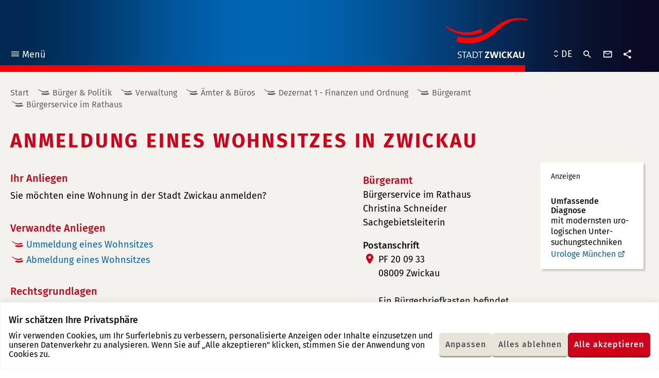

--- FILE ---
content_type: text/html; charset=UTF-8
request_url: https://www.zwickau.de/de/politik/verwaltung/aemter/dezernat1/einwohnerstandesamt/bsimrathaus/dl/01anmeldung.php
body_size: 27057
content:
<!DOCTYPE html><html class="no-js" lang="de"><head> <meta charset="utf-8"/> <meta http-equiv="x-ua-compatible" content="ie=edge"> <meta name="viewport" content="width=device-width, user-scalable=yes, initial-scale=1.0, minimum-scale=1.0"> <title>Anmeldung eines Wohnsitzes in Zwickau - Stadt Zwickau</title> <link rel="preload" href="https://www.zwickau.de/fonts/fira-sans-v9-latin_latin-ext-regular.woff2" as="font" type="font/woff2" crossorigin fetchpriority="high"> <link rel="preload" href="https://www.zwickau.de/fonts/fira-sans-v9-latin_latin-ext-500.woff2" as="font" type="font/woff2" crossorigin fetchpriority="high"> <link rel="preload" href="https://www.zwickau.de/fonts/fira-sans-v9-latin_latin-ext-700.woff2" as="font" type="font/woff2" crossorigin fetchpriority="high"> <link rel="preload" href="https://www.zwickau.de/fonts/iconzwickau.woff2?91snu1?91snu1" as="font" type="font/woff2" crossorigin fetchpriority="high"> <link rel="apple-touch-icon" sizes="180x180" href="https://www.zwickau.de/img/icons/apple-touch-icon.png?v=2"> <link rel="icon" type="image/png" sizes="32x32" href="https://www.zwickau.de/img/icons/favicon-32x32.png?v=2"> <link rel="icon" type="image/png" sizes="16x16" href="https://www.zwickau.de/img/icons/favicon-16x16.png?v=2"> <link rel="manifest" href="https://www.zwickau.de/img/icons/site.webmanifest?v=2"> <link rel="mask-icon" href="https://www.zwickau.de/img/icons/safari-pinned-tab.svg?v=2" color="#002851"> <link rel="shortcut icon" href="https://www.zwickau.de/favicon.ico?v=2"> <meta name="msapplication-TileColor" content="#002851"> <meta name="theme-color" content="#002851"> <link rel="dns-prefetch" href="//info.zwickau.de"> <link rel="stylesheet" type="text/css" href="https://www.zwickau.de/css/app.css?t=1764835821707"> <link rel="stylesheet" type="text/css" href="https://www.zwickau.de/css/app.css?t=1764835821707" media="print"> <meta content="de_DE" property="og:locale"><meta content="article" property="og:type"><meta content="https://www.zwickau.de/de/politik/verwaltung/aemter/dezernat1/einwohnerstandesamt/bsimrathaus/dl/01anmeldung.php" property="og:url"><meta content="Anmeldung eines Wohnsitzes in Zwickau" property="og:title"><meta content="Stadt Zwickau" property="og:site_name"><meta content="https://www.zwickau.de/media/bilder/head/2011_09_10_014_Zwickau_Pano.jpg.scaled/b8d9ef741ad168d1fadb7a72536e9a8d.jpg" property="og:image"><meta content="600" property="og:image:width"><meta content="314" property="og:image:height"><meta content="summary" name="twitter:card"><meta content="Anmeldung eines Wohnsitzes in Zwickau" name="twitter:title"><meta content="@StadtZwickau" name="twitter:site"><meta content="Stadt Zwickau" name="twitter:domain"><meta content="https://www.zwickau.de/media/bilder/head/2011_09_10_014_Zwickau_Pano.jpg.scaled/b8d9ef741ad168d1fadb7a72536e9a8d.jpg" name="twitter:image:src"><meta content="Galerie am Domhof" name="twitter:image:alt"> <script>document.getElementsByTagName('html')[0].classList.remove('no-js');</script> </head><body class="page page__22250 page__content rubric__burger-politik"><div class="cookie-consent js-cookie-consent"></div><div class="page--wrapper" id="top"> <header class="page--header"> <div class="page--bg" aria-hidden="true" role="presentation"></div> <div class="page--inner"> <nav class="main-menu" aria-label="Hauptnavigation"> <button class="main-menu--toggle" type="button" aria-expanded="false"><i class="icon-menu" aria-hidden="true" role="presentation"></i>Menü <span class="sr-only main-menu--toggle--title main-menu--toggle--title__closed">öffnen</span><span class="sr-only main-menu--toggle--title main-menu--toggle--title__opened">schließen</span></button> <ul class="main-menu--items"> <li class="main-menu--item in-path open has-children rubric__burger-politik" data-page-id="43004"><div class="main-menu--item--links open"><a href="https://www.zwickau.de/de/verwaltung.php" class="main-menu--item--link"><span class="main-menu--item--name">Bürger & Politik</span></a><a href="javascript:void(0)" class="main-menu--item--caret" role="button" data-toggle="collapse" aria-expanded="true"><span class="sr-only">Untermenü auf- oder zuklappen</span></a></div><ul class="main-menu--item--subnav level-1 collapse show"><li class="main-menu--item has-children" data-page-id="21371"><div class="main-menu--item--links"><a href="https://www.zwickau.de/de/politik/aktuelles/nachrichten.php" class="main-menu--item--link main-menu--item--link__is-nested"><span class="main-menu--item--name">Aktuelles</span></a><a href="javascript:void(0)" class="main-menu--item--caret" role="button" data-toggle="collapse" aria-expanded="false"><span class="sr-only">Untermenü auf- oder zuklappen</span></a></div><ul class="main-menu--item--subnav level-2 collapse"><li class="main-menu--item" data-page-id="32253"><div class="main-menu--item--links"><a href="https://www.zwickau.de/de/politik/aktuelles/nachrichten.php" class="main-menu--item--link main-menu--item--link__is-nested"><span class="main-menu--item--name">Nachrichten</span></a></div></li><li class="main-menu--item" data-page-id="104502"><div class="main-menu--item--links"><a href="https://www.zwickau.de/de/politik/aktuelles/elektronisches_amtsblatt.php" class="main-menu--item--link main-menu--item--link__is-nested"><span class="main-menu--item--name">Elektronisches Amtsblatt</span></a></div></li><li class="main-menu--item" data-page-id="21396"><div class="main-menu--item--links"><a href="https://www.zwickau.de/de/politik/aktuelles/zwickauerPulsschlag.php" class="main-menu--item--link main-menu--item--link__is-nested"><span class="main-menu--item--name">Zwickauer Pulsschlag</span></a></div></li><li class="main-menu--item" data-page-id="102919"><div class="main-menu--item--links"><a href="https://www.zwickau.de/de/politik/aktuelles/ausschreibungen_102919.php" class="main-menu--item--link main-menu--item--link__is-nested"><span class="main-menu--item--name">Ausschreibungen</span></a></div></li><li class="main-menu--item" data-page-id="21397"><div class="main-menu--item--links"><a href="https://www.zwickau.de/de/politik/aktuelles/stellenausschreibungen.php" class="main-menu--item--link main-menu--item--link__is-nested"><span class="main-menu--item--name">Stellenausschreibungen</span></a></div></li><li class="main-menu--item" data-page-id="53748"><div class="main-menu--item--links"><a href="https://www.zwickau.de/de/politik/aktuelles/bekanntmachungen.php" class="main-menu--item--link main-menu--item--link__is-nested"><span class="main-menu--item--name">Bekanntmachungen</span></a></div></li><li class="main-menu--item" data-page-id="114320"><div class="main-menu--item--links"><a href="https://www.zwickau.de/de/politik/aktuelles/zustellungen.php" class="main-menu--item--link main-menu--item--link__is-nested"><span class="main-menu--item--name">Zustellungen</span></a></div></li><li class="main-menu--item has-children" data-page-id="21399"><div class="main-menu--item--links"><a href="https://www.zwickau.de/de/politik/aktuelles/baustellen.php" class="main-menu--item--link main-menu--item--link__is-nested"><span class="main-menu--item--name">Verkehr</span></a><a href="javascript:void(0)" class="main-menu--item--caret" role="button" data-toggle="collapse" aria-expanded="false"><span class="sr-only">Untermenü auf- oder zuklappen</span></a></div><ul class="main-menu--item--subnav level-3 collapse"><li class="main-menu--item" data-page-id="21386"><div class="main-menu--item--links"><a href="https://www.zwickau.de/de/politik/aktuelles/baustellen.php" class="main-menu--item--link main-menu--item--link__is-nested"><span class="main-menu--item--name">Baustellen</span></a></div></li><li class="main-menu--item" data-page-id="21388"><div class="main-menu--item--links"><a href="https://www.zwickau.de/de/politik/aktuelles/fahrplaene.php" class="main-menu--item--link main-menu--item--link__is-nested"><span class="main-menu--item--name">Fahrpläne & Taxi</span></a></div></li></ul></li><li class="main-menu--item has-children" data-page-id="21390"><div class="main-menu--item--links"><a href="https://www.zwickau.de/de/politik/aktuelles/einwohnerverammlungen.php" class="main-menu--item--link main-menu--item--link__is-nested"><span class="main-menu--item--name">Einwohnerversammlungen</span></a><a href="javascript:void(0)" class="main-menu--item--caret" role="button" data-toggle="collapse" aria-expanded="false"><span class="sr-only">Untermenü auf- oder zuklappen</span></a></div><ul class="main-menu--item--subnav level-3 collapse"><li class="main-menu--item" data-page-id="21426"><div class="main-menu--item--links"><a href="https://www.zwickau.de/de/politik/aktuelles/einwohnerversammlungen/einwohnerverammlungen2011.php" class="main-menu--item--link main-menu--item--link__is-nested"><span class="main-menu--item--name">Rückblick 2011</span></a></div></li><li class="main-menu--item" data-page-id="21425"><div class="main-menu--item--links"><a href="https://www.zwickau.de/de/politik/aktuelles/einwohnerversammlungen/einwohnerverammlungen2012.php" class="main-menu--item--link main-menu--item--link__is-nested"><span class="main-menu--item--name">Rückblick 2012</span></a></div></li><li class="main-menu--item" data-page-id="21424"><div class="main-menu--item--links"><a href="https://www.zwickau.de/de/politik/aktuelles/einwohnerversammlungen/einwohnerverammlungen2013.php" class="main-menu--item--link main-menu--item--link__is-nested"><span class="main-menu--item--name">Rückblick 2013</span></a></div></li><li class="main-menu--item" data-page-id="21422"><div class="main-menu--item--links"><a href="https://www.zwickau.de/de/politik/aktuelles/einwohnerversammlungen/einwohnerverammlungen.php" class="main-menu--item--link main-menu--item--link__is-nested"><span class="main-menu--item--name">Rückblick 2014</span></a></div></li><li class="main-menu--item" data-page-id="21423"><div class="main-menu--item--links"><a href="https://www.zwickau.de/de/politik/aktuelles/einwohnerversammlungen/einwohnerverammlungen_2015.php" class="main-menu--item--link main-menu--item--link__is-nested"><span class="main-menu--item--name">Rückblick 2015</span></a></div></li><li class="main-menu--item" data-page-id="21427"><div class="main-menu--item--links"><a href="https://www.zwickau.de/de/politik/aktuelles/einwohnerversammlungen/2016.php" class="main-menu--item--link main-menu--item--link__is-nested"><span class="main-menu--item--name">Rückblick 2016</span></a></div></li><li class="main-menu--item" data-page-id="53732"><div class="main-menu--item--links"><a href="https://www.zwickau.de/de/politik/aktuelles/einwohnerversammlungen/2017.php" class="main-menu--item--link main-menu--item--link__is-nested"><span class="main-menu--item--name">Rückblick 2017</span></a></div></li><li class="main-menu--item" data-page-id="63007"><div class="main-menu--item--links"><a href="https://www.zwickau.de/de/politik/aktuelles/einwohnerversammlungen/2018.php" class="main-menu--item--link main-menu--item--link__is-nested"><span class="main-menu--item--name">Rückblick 2018</span></a></div></li></ul></li><li class="main-menu--item" data-page-id="21400"><div class="main-menu--item--links"><a href="https://www.zwickau.de/de/politik/aktuelles/buergersprechstunde.php" class="main-menu--item--link main-menu--item--link__is-nested"><span class="main-menu--item--name">Bürgersprechstunde</span></a></div></li><li class="main-menu--item" data-page-id="90405"><div class="main-menu--item--links"><a href="https://www.zwickau.de/de/politik/aktuelles/100010100000090405.php" class="main-menu--item--link main-menu--item--link__is-nested"><span class="main-menu--item--name">Ukraine Hilfe</span></a></div></li><li class="main-menu--item" data-page-id="105500"><div class="main-menu--item--links"><a href="https://www.zwickau.de/de/politik/verwaltung/aemter/obundbau/presse_obbuero/dienstleistungen/elektronisches-amtsblatt.php" class="main-menu--item--link main-menu--item--link__is-nested"><span class="main-menu--item--name">Elektronisches Amtsblatt</span></a></div></li></ul></li><li class="main-menu--item in-path open has-children" data-page-id="21372"><div class="main-menu--item--links open"><a href="https://www.zwickau.de/de/politik/verwaltung.php" class="main-menu--item--link main-menu--item--link__is-nested"><span class="main-menu--item--name">Verwaltung</span></a><a href="javascript:void(0)" class="main-menu--item--caret" role="button" data-toggle="collapse" aria-expanded="true"><span class="sr-only">Untermenü auf- oder zuklappen</span></a></div><ul class="main-menu--item--subnav level-2 collapse show"><li class="main-menu--item has-children" data-page-id="32255"><div class="main-menu--item--links"><a href="https://www.zwickau.de/de/politik/verwaltung/dienstleistungen.php" class="main-menu--item--link main-menu--item--link__is-nested"><span class="main-menu--item--name">Dienstleistungen</span></a><a href="javascript:void(0)" class="main-menu--item--caret" role="button" data-toggle="collapse" aria-expanded="false"><span class="sr-only">Untermenü auf- oder zuklappen</span></a></div><ul class="main-menu--item--subnav level-3 collapse"><li class="main-menu--item has-children" data-page-id="21546"><div class="main-menu--item--links"><a href="https://www.zwickau.de/de/politik/verwaltung/eudlr_start.php" class="main-menu--item--link main-menu--item--link__is-nested"><span class="main-menu--item--name">EUDLR</span></a><a href="javascript:void(0)" class="main-menu--item--caret" role="button" data-toggle="collapse" aria-expanded="false"><span class="sr-only">Untermenü auf- oder zuklappen</span></a></div><ul class="main-menu--item--subnav level-4 collapse"><li class="main-menu--item" data-page-id="23073"><div class="main-menu--item--links"><a href="https://www.zwickau.de/de/politik/verwaltung/eudlr/dienstleistungen/meld_fueh_s.php" class="main-menu--item--link main-menu--item--link__is-nested"><span class="main-menu--item--name">Führungszeugnis beantragen</span></a></div></li><li class="main-menu--item" data-page-id="23080"><div class="main-menu--item--links"><a href="https://www.zwickau.de/de/politik/verwaltung/eudlr/dienstleistungen/gage_anz_s.php" class="main-menu--item--link main-menu--item--link__is-nested"><span class="main-menu--item--name">Gaststättengewerbe anzeigen</span></a></div></li><li class="main-menu--item" data-page-id="23081"><div class="main-menu--item--links"><a href="https://www.zwickau.de/de/politik/verwaltung/eudlr/dienstleistungen/strwi_anz_s.php" class="main-menu--item--link main-menu--item--link__is-nested"><span class="main-menu--item--name">Straußwirtschaft anzeigen</span></a></div></li><li class="main-menu--item" data-page-id="23072"><div class="main-menu--item--links"><a href="https://www.zwickau.de/de/politik/verwaltung/eudlr/dienstleistungen/gewerbe_anzeigen_spiegel.php" class="main-menu--item--link main-menu--item--link__is-nested"><span class="main-menu--item--name">Gewerbe anzeigen</span></a></div></li><li class="main-menu--item" data-page-id="23075"><div class="main-menu--item--links"><a href="https://www.zwickau.de/de/politik/verwaltung/eudlr/dienstleistungen/gew_um_s.php" class="main-menu--item--link main-menu--item--link__is-nested"><span class="main-menu--item--name">Gewerbe ummmelden</span></a></div></li><li class="main-menu--item" data-page-id="23074"><div class="main-menu--item--links"><a href="https://www.zwickau.de/de/politik/verwaltung/eudlr/dienstleistungen/gew_ab_s.php" class="main-menu--item--link main-menu--item--link__is-nested"><span class="main-menu--item--name">Gewerbe abmelden</span></a></div></li><li class="main-menu--item" data-page-id="23076"><div class="main-menu--item--links"><a href="https://www.zwickau.de/de/politik/verwaltung/eudlr/dienstleistungen/gew_reg_s.php" class="main-menu--item--link main-menu--item--link__is-nested"><span class="main-menu--item--name">Gewerberegister&shy;auskunft</span></a></div></li><li class="main-menu--item" data-page-id="23077"><div class="main-menu--item--links"><a href="https://www.zwickau.de/de/politik/verwaltung/eudlr/dienstleistungen/gew_resi_s.php" class="main-menu--item--link main-menu--item--link__is-nested"><span class="main-menu--item--name">Reisegewerbekarte</span></a></div></li><li class="main-menu--item" data-page-id="23078"><div class="main-menu--item--links"><a href="https://www.zwickau.de/de/politik/verwaltung/eudlr/dienstleistungen/gew_tage_s.php" class="main-menu--item--link main-menu--item--link__is-nested"><span class="main-menu--item--name">Tageshändler Wochenmarkt</span></a></div></li><li class="main-menu--item" data-page-id="23079"><div class="main-menu--item--links"><a href="https://www.zwickau.de/de/politik/verwaltung/eudlr/dienstleistungen/gew_sperr.php" class="main-menu--item--link main-menu--item--link__is-nested"><span class="main-menu--item--name">Sperrzeitverkürzung</span></a></div></li><li class="main-menu--item" data-page-id="80852"><div class="main-menu--item--links"><a href="https://www.zwickau.de/de/politik/verwaltung/eudlr/dienstleistungen/makler.php" class="main-menu--item--link main-menu--item--link__is-nested"><span class="main-menu--item--name">Gewerbeerlaubnis Makler etc.</span></a></div></li><li class="main-menu--item" data-page-id="80853"><div class="main-menu--item--links"><a href="https://www.zwickau.de/de/politik/verwaltung/eudlr/dienstleistungen/spielgeraete.php" class="main-menu--item--link main-menu--item--link__is-nested"><span class="main-menu--item--name">Erlaubnis für Spielhallen und ähnliche Unternehmen</span></a></div></li></ul></li></ul></li><li class="main-menu--item active" data-page-id="32254"><div class="main-menu--item--links"><a href="https://www.zwickau.de/de/politik/verwaltung/aemter.php" class="main-menu--item--link main-menu--item--link__is-nested"><span class="main-menu--item--name">Ämter & Büros</span></a></div></li><li class="main-menu--item" data-page-id="21545"><div class="main-menu--item--links"><a href="https://www.zwickau.de/de/politik/verwaltung/formulare.php" class="main-menu--item--link main-menu--item--link__is-nested"><span class="main-menu--item--name">Formulare</span></a></div></li></ul></li><li class="main-menu--item has-children" data-page-id="21375"><div class="main-menu--item--links"><a href="https://www.zwickau.de/de/politik/stadtrat.php" class="main-menu--item--link main-menu--item--link__is-nested"><span class="main-menu--item--name">Stadtrat</span></a><a href="javascript:void(0)" class="main-menu--item--caret" role="button" data-toggle="collapse" aria-expanded="false"><span class="sr-only">Untermenü auf- oder zuklappen</span></a></div><ul class="main-menu--item--subnav level-2 collapse"><li class="main-menu--item" data-page-id="23207"><div class="main-menu--item--links"><a href="https://ratsinfo.zwickau.de/bi/infobi.php" class="main-menu--item--link main-menu--item--link__is-nested"><span class="main-menu--item--name">Ratsinformationssystem</span></a></div></li></ul></li><li class="main-menu--item has-children" data-page-id="105515"><div class="main-menu--item--links"><a href="https://www.zwickau.de/de/politik/buergerbeteiligung.php" class="main-menu--item--link main-menu--item--link__is-nested"><span class="main-menu--item--name">Bürgerbeteiligung</span></a><a href="javascript:void(0)" class="main-menu--item--caret" role="button" data-toggle="collapse" aria-expanded="false"><span class="sr-only">Untermenü auf- oder zuklappen</span></a></div><ul class="main-menu--item--subnav level-2 collapse"><li class="main-menu--item" data-page-id="105516"><div class="main-menu--item--links"><a href="https://www.zwickau.de/de/politik/buergerbeteiligung/einwohnerverammlungen.php" class="main-menu--item--link main-menu--item--link__is-nested"><span class="main-menu--item--name">Einwohnerversammlungen</span></a></div></li><li class="main-menu--item" data-page-id="105517"><div class="main-menu--item--links"><a href="https://www.zwickau.de/de/politik/buergerbeteiligung/buergersprechstunden.php" class="main-menu--item--link main-menu--item--link__is-nested"><span class="main-menu--item--name">Bürgersprechstunden</span></a></div></li><li class="main-menu--item" data-page-id="105518"><div class="main-menu--item--links"><a href="https://www.zwickau.de/de/politik/buergerbeteiligung/WOZWICKTs.php" class="main-menu--item--link main-menu--item--link__is-nested"><span class="main-menu--item--name">WO ZWICKT´s?</span></a></div></li><li class="main-menu--item" data-page-id="105519"><div class="main-menu--item--links"><a href="https://www.zwickau.de/de/politik/buergerbeteiligung/bauleitplanung.php" class="main-menu--item--link main-menu--item--link__is-nested"><span class="main-menu--item--name">Bauleitplanung</span></a></div></li><li class="main-menu--item" data-page-id="105520"><div class="main-menu--item--links"><a href="https://www.zwickau.de/de/politik/buergerbeteiligung/petitionen.php" class="main-menu--item--link main-menu--item--link__is-nested"><span class="main-menu--item--name">Petitionen</span></a></div></li><li class="main-menu--item" data-page-id="105548"><div class="main-menu--item--links"><a href="https://www.zwickau.de/de/politik/buergerbeteiligung/haushalt_buergerhaushalt.php" class="main-menu--item--link main-menu--item--link__is-nested"><span class="main-menu--item--name">Haushalt & Bürgerhaushalt</span></a></div></li><li class="main-menu--item" data-page-id="105554"><div class="main-menu--item--links"><a href="https://www.zwickau.de/de/politik/buergerbeteiligung/WeitereBuergerbeteiligungen.php" class="main-menu--item--link main-menu--item--link__is-nested"><span class="main-menu--item--name">Weitere Bürgerbeteiligungen</span></a></div></li></ul></li><li class="main-menu--item" data-page-id="21379"><div class="main-menu--item--links"><a href="https://www.zwickau.de/de/politik/ortsrecht.php" class="main-menu--item--link main-menu--item--link__is-nested"><span class="main-menu--item--name">Ortsrecht</span></a></div></li><li class="main-menu--item" data-page-id="21384"><div class="main-menu--item--links"><a href="https://www.zwickau.de/de/politik/planungen_konzepte.php" class="main-menu--item--link main-menu--item--link__is-nested"><span class="main-menu--item--name">Planungen & Konzepte</span></a></div></li><li class="main-menu--item has-children" data-page-id="21377"><div class="main-menu--item--links"><a href="https://www.zwickau.de/de/politik/bildung.php" class="main-menu--item--link main-menu--item--link__is-nested"><span class="main-menu--item--name">Bildung</span></a><a href="javascript:void(0)" class="main-menu--item--caret" role="button" data-toggle="collapse" aria-expanded="false"><span class="sr-only">Untermenü auf- oder zuklappen</span></a></div><ul class="main-menu--item--subnav level-2 collapse"><li class="main-menu--item has-children" data-page-id="21517"><div class="main-menu--item--links"><a href="https://www.zwickau.de/de/politik/bildung/schulen.php" class="main-menu--item--link main-menu--item--link__is-nested"><span class="main-menu--item--name">Schulen</span></a><a href="javascript:void(0)" class="main-menu--item--caret" role="button" data-toggle="collapse" aria-expanded="false"><span class="sr-only">Untermenü auf- oder zuklappen</span></a></div><ul class="main-menu--item--subnav level-3 collapse"><li class="main-menu--item" data-page-id="21529"><div class="main-menu--item--links"><a href="https://www.zwickau.de/de/politik/bildung/schulen/grundschulen.php" class="main-menu--item--link main-menu--item--link__is-nested"><span class="main-menu--item--name">Grundschulen</span></a></div></li><li class="main-menu--item" data-page-id="21530"><div class="main-menu--item--links"><a href="https://www.zwickau.de/de/politik/bildung/schulen/mittelschulen.php" class="main-menu--item--link main-menu--item--link__is-nested"><span class="main-menu--item--name">Oberschulen</span></a></div></li><li class="main-menu--item" data-page-id="21531"><div class="main-menu--item--links"><a href="https://www.zwickau.de/de/politik/bildung/schulen/gymnasien.php" class="main-menu--item--link main-menu--item--link__is-nested"><span class="main-menu--item--name">Gymnasien</span></a></div></li><li class="main-menu--item" data-page-id="21532"><div class="main-menu--item--links"><a href="https://www.zwickau.de/de/politik/bildung/schulen/foerderschulen.php" class="main-menu--item--link main-menu--item--link__is-nested"><span class="main-menu--item--name">Förderschulen</span></a></div></li></ul></li><li class="main-menu--item has-children" data-page-id="21518"><div class="main-menu--item--links"><a href="https://www.zwickau.de/de/politik/bildung/awbildung/berufsschulen.php" class="main-menu--item--link main-menu--item--link__is-nested"><span class="main-menu--item--name">Aus- und Weiterbildung</span></a><a href="javascript:void(0)" class="main-menu--item--caret" role="button" data-toggle="collapse" aria-expanded="false"><span class="sr-only">Untermenü auf- oder zuklappen</span></a></div><ul class="main-menu--item--subnav level-3 collapse"><li class="main-menu--item" data-page-id="21538"><div class="main-menu--item--links"><a href="https://www.zwickau.de/de/politik/bildung/awbildung/berufsschulen.php" class="main-menu--item--link main-menu--item--link__is-nested"><span class="main-menu--item--name">Berufsschulen</span></a></div></li><li class="main-menu--item" data-page-id="21539"><div class="main-menu--item--links"><a href="https://www.zwickau.de/de/politik/bildung/awbildung/ersatzschulen.php" class="main-menu--item--link main-menu--item--link__is-nested"><span class="main-menu--item--name">Ersatzschulen</span></a></div></li><li class="main-menu--item" data-page-id="21541"><div class="main-menu--item--links"><a href="https://www.zwickau.de/de/politik/bildung/awbildung/vhs.php" class="main-menu--item--link main-menu--item--link__is-nested"><span class="main-menu--item--name">Volkshochschule</span></a></div></li><li class="main-menu--item" data-page-id="21542"><div class="main-menu--item--links"><a href="https://www.zwickau.de/de/politik/bildung/awbildung/sonstigeangebote.php" class="main-menu--item--link main-menu--item--link__is-nested"><span class="main-menu--item--name">Sonstige Angebote</span></a></div></li></ul></li><li class="main-menu--item" data-page-id="21519"><div class="main-menu--item--links"><a href="https://www.zwickau.de/de/politik/bildung/wshochschule.php" class="main-menu--item--link main-menu--item--link__is-nested"><span class="main-menu--item--name">Westsächsische Hochschule</span></a></div></li><li class="main-menu--item has-children" data-page-id="21520"><div class="main-menu--item--links"><a href="https://www.zwickau.de/de/politik/bildung/bibliotheken.php" class="main-menu--item--link main-menu--item--link__is-nested"><span class="main-menu--item--name">Bibliotheken</span></a><a href="javascript:void(0)" class="main-menu--item--caret" role="button" data-toggle="collapse" aria-expanded="false"><span class="sr-only">Untermenü auf- oder zuklappen</span></a></div><ul class="main-menu--item--subnav level-3 collapse"><li class="main-menu--item" data-page-id="21524"><div class="main-menu--item--links"><a href="https://www.zwickau.de/de/politik/bildung/bibliotheken/stadtbibliothek.php" class="main-menu--item--link main-menu--item--link__is-nested"><span class="main-menu--item--name">Stadtbibliothek</span></a></div></li><li class="main-menu--item" data-page-id="21523"><div class="main-menu--item--links"><a href="https://www.zwickau.de/de/politik/bildung/bibliotheken/ratsschulbibliothek.php" class="main-menu--item--link main-menu--item--link__is-nested"><span class="main-menu--item--name">Ratsschulbibliothek</span></a></div></li><li class="main-menu--item" data-page-id="21525"><div class="main-menu--item--links"><a href="https://www.zwickau.de/de/politik/bildung/bibliotheken/hochschulbibliothek.php" class="main-menu--item--link main-menu--item--link__is-nested"><span class="main-menu--item--name">Hochschulbibliothek</span></a></div></li></ul></li><li class="main-menu--item" data-page-id="21521"><div class="main-menu--item--links"><a href="https://www.zwickau.de/de/politik/bildung/rsk.php" class="main-menu--item--link main-menu--item--link__is-nested"><span class="main-menu--item--name">Robert-Schumann-Konservatorium</span></a></div></li></ul></li><li class="main-menu--item has-children" data-page-id="21380"><div class="main-menu--item--links"><a href="https://www.zwickau.de/de/politik/kinderujugend.php" class="main-menu--item--link main-menu--item--link__is-nested"><span class="main-menu--item--name">Kinder & Jugend</span></a><a href="javascript:void(0)" class="main-menu--item--caret" role="button" data-toggle="collapse" aria-expanded="false"><span class="sr-only">Untermenü auf- oder zuklappen</span></a></div><ul class="main-menu--item--subnav level-2 collapse"><li class="main-menu--item" data-page-id="32567"><div class="main-menu--item--links"><a href="https://www.zwickau.de/de/politik/kinderujugend/startseite.php" class="main-menu--item--link main-menu--item--link__is-nested"><span class="main-menu--item--name">Freizeiteinrichtungen & Schulsozialarbeit</span></a></div></li><li class="main-menu--item" data-page-id="98947"><div class="main-menu--item--links"><a href="https://www.zwickau.de/de/politik/kinderujugend/100010100000098947.php" class="main-menu--item--link main-menu--item--link__is-nested"><span class="main-menu--item--name">Kommunale Schulsozialarbeit</span></a></div></li><li class="main-menu--item" data-page-id="24641"><div class="main-menu--item--links"><a href="https://www.zwickau.de/de/politik/kinderujugend/kindertagesstaetten.php" class="main-menu--item--link main-menu--item--link__is-nested"><span class="main-menu--item--name">Kindertageseinrichtungen</span></a></div></li><li class="main-menu--item" data-page-id="24642"><div class="main-menu--item--links"><a href="https://www.zwickau.de/de/politik/kinderujugend/kujugendheime.php" class="main-menu--item--link main-menu--item--link__is-nested"><span class="main-menu--item--name">Kinder- und Jugendheime</span></a></div></li><li class="main-menu--item has-children" data-page-id="32566"><div class="main-menu--item--links"><a href="https://www.zwickau.de/de/politik/kinderujugend/spielplaetze.php" class="main-menu--item--link main-menu--item--link__is-nested"><span class="main-menu--item--name">Spielplätze</span></a><a href="javascript:void(0)" class="main-menu--item--caret" role="button" data-toggle="collapse" aria-expanded="false"><span class="sr-only">Untermenü auf- oder zuklappen</span></a></div><ul class="main-menu--item--subnav level-3 collapse"><li class="main-menu--item" data-page-id="24704"><div class="main-menu--item--links"><a href="https://www.zwickau.de/de/politik/kinderujugend/spielplaetze/spielpl_nord.php" class="main-menu--item--link main-menu--item--link__is-nested"><span class="main-menu--item--name">Zwickau-Nord</span></a></div></li><li class="main-menu--item" data-page-id="24706"><div class="main-menu--item--links"><a href="https://www.zwickau.de/de/politik/kinderujugend/spielplaetze/spielpl_west.php" class="main-menu--item--link main-menu--item--link__is-nested"><span class="main-menu--item--name">Zwickau-West</span></a></div></li><li class="main-menu--item" data-page-id="24705"><div class="main-menu--item--links"><a href="https://www.zwickau.de/de/politik/kinderujugend/spielplaetze/spielpl_mitte.php" class="main-menu--item--link main-menu--item--link__is-nested"><span class="main-menu--item--name">Zwickau-Mitte</span></a></div></li><li class="main-menu--item" data-page-id="32568"><div class="main-menu--item--links"><a href="https://www.zwickau.de/de/politik/kinderujugend/spielplaetze/spielpl_ost.php" class="main-menu--item--link main-menu--item--link__is-nested"><span class="main-menu--item--name">Zwickau-Ost</span></a></div></li><li class="main-menu--item" data-page-id="24707"><div class="main-menu--item--links"><a href="https://www.zwickau.de/de/politik/kinderujugend/spielplaetze/spielpl_sued.php" class="main-menu--item--link main-menu--item--link__is-nested"><span class="main-menu--item--name">Zwickau-Süd</span></a></div></li></ul></li><li class="main-menu--item has-children" data-page-id="59570"><div class="main-menu--item--links"><a href="https://www.zwickau.de/de/politik/kinderujugend/Jugendbeirat.php" class="main-menu--item--link main-menu--item--link__is-nested"><span class="main-menu--item--name">Jugendbeirat</span></a><a href="javascript:void(0)" class="main-menu--item--caret" role="button" data-toggle="collapse" aria-expanded="false"><span class="sr-only">Untermenü auf- oder zuklappen</span></a></div><ul class="main-menu--item--subnav level-3 collapse"><li class="main-menu--item" data-page-id="59573"><div class="main-menu--item--links"><a href="https://www.zwickau.de/de/politik/kinderujugend/jugendbeirat/ziele.php" class="main-menu--item--link main-menu--item--link__is-nested"><span class="main-menu--item--name">Ziele & Aufgaben</span></a></div></li><li class="main-menu--item" data-page-id="59575"><div class="main-menu--item--links"><a href="https://www.zwickau.de/de/politik/kinderujugend/jugendbeirat/geschichte.php" class="main-menu--item--link main-menu--item--link__is-nested"><span class="main-menu--item--name">„Geschichte“</span></a></div></li><li class="main-menu--item" data-page-id="59576"><div class="main-menu--item--links"><a href="https://www.zwickau.de/de/politik/kinderujugend/jugendbeirat/kontakt.php" class="main-menu--item--link main-menu--item--link__is-nested"><span class="main-menu--item--name">FAQ/ Kontakt</span></a></div></li><li class="main-menu--item" data-page-id="85430"><div class="main-menu--item--links"><a href="https://www.zwickau.de/de/politik/kinderujugend/jugendbeirat/Wahl.php" class="main-menu--item--link main-menu--item--link__is-nested"><span class="main-menu--item--name">Jetzt wählen</span></a></div></li></ul></li></ul></li><li class="main-menu--item has-children" data-page-id="21381"><div class="main-menu--item--links"><a href="https://www.zwickau.de/de/politik/soziales.php" class="main-menu--item--link main-menu--item--link__is-nested"><span class="main-menu--item--name">Soziales</span></a><a href="javascript:void(0)" class="main-menu--item--caret" role="button" data-toggle="collapse" aria-expanded="false"><span class="sr-only">Untermenü auf- oder zuklappen</span></a></div><ul class="main-menu--item--subnav level-2 collapse"><li class="main-menu--item" data-page-id="24834"><div class="main-menu--item--links"><a href="https://www.zwickau.de/de/politik/soziales/vereineuverbaende.php" class="main-menu--item--link main-menu--item--link__is-nested"><span class="main-menu--item--name">Vereine & Verbände</span></a></div></li><li class="main-menu--item" data-page-id="24836"><div class="main-menu--item--links"><a href="https://www.zwickau.de/de/politik/soziales/selbsthilfegruppen.php" class="main-menu--item--link main-menu--item--link__is-nested"><span class="main-menu--item--name">Selbsthilfegruppen</span></a></div></li><li class="main-menu--item" data-page-id="24840"><div class="main-menu--item--links"><a href="https://www.zwickau.de/de/politik/soziales/begegnungsstaetten.php" class="main-menu--item--link main-menu--item--link__is-nested"><span class="main-menu--item--name">Begegnungsstätten</span></a></div></li><li class="main-menu--item" data-page-id="24839"><div class="main-menu--item--links"><a href="https://www.zwickau.de/de/politik/soziales/seniorenvertretung.php" class="main-menu--item--link main-menu--item--link__is-nested"><span class="main-menu--item--name">Seniorenvertretung</span></a></div></li><li class="main-menu--item" data-page-id="24837"><div class="main-menu--item--links"><a href="https://www.zwickau.de/de/politik/soziales/behindertenbeauftragte.php" class="main-menu--item--link main-menu--item--link__is-nested"><span class="main-menu--item--name">Behindertenbeauftragte</span></a></div></li><li class="main-menu--item" data-page-id="53166"><div class="main-menu--item--links"><a href="https://www.zwickau.de/de/politik/soziales/gleichstellung.php" class="main-menu--item--link main-menu--item--link__is-nested"><span class="main-menu--item--name">Gleichstellungs-, Ausländer-, Integrations- u. Frauenbeauftragte</span></a></div></li><li class="main-menu--item has-children" data-page-id="24835"><div class="main-menu--item--links"><a href="https://www.zwickau.de/de/politik/soziales/kirchen/EvangLuthKirche.php" class="main-menu--item--link main-menu--item--link__is-nested"><span class="main-menu--item--name">Kirchen</span></a><a href="javascript:void(0)" class="main-menu--item--caret" role="button" data-toggle="collapse" aria-expanded="false"><span class="sr-only">Untermenü auf- oder zuklappen</span></a></div><ul class="main-menu--item--subnav level-3 collapse"><li class="main-menu--item" data-page-id="53975"><div class="main-menu--item--links"><a href="https://www.zwickau.de/de/politik/soziales/kirchen/EvangLuthKirche.php" class="main-menu--item--link main-menu--item--link__is-nested"><span class="main-menu--item--name">Evangelisch-lutherische</span></a></div></li><li class="main-menu--item" data-page-id="32570"><div class="main-menu--item--links"><a href="https://www.zwickau.de/de/politik/soziales/kirchen/kirchen_roem.php" class="main-menu--item--link main-menu--item--link__is-nested"><span class="main-menu--item--name">Römisch-Katholisch</span></a></div></li><li class="main-menu--item" data-page-id="32571"><div class="main-menu--item--links"><a href="https://www.zwickau.de/de/politik/soziales/kirchen/kirchen_evang_luth.php" class="main-menu--item--link main-menu--item--link__is-nested"><span class="main-menu--item--name">Freikirchen</span></a></div></li><li class="main-menu--item" data-page-id="32572"><div class="main-menu--item--links"><a href="https://www.zwickau.de/de/politik/soziales/kirchen/kirchen_evang_method.php" class="main-menu--item--link main-menu--item--link__is-nested"><span class="main-menu--item--name">Evangelisch-methodistisch</span></a></div></li><li class="main-menu--item" data-page-id="32573"><div class="main-menu--item--links"><a href="https://www.zwickau.de/de/politik/soziales/kirchen/kirchen_neuapost.php" class="main-menu--item--link main-menu--item--link__is-nested"><span class="main-menu--item--name">Neuapostolisch</span></a></div></li></ul></li><li class="main-menu--item" data-page-id="60211"><div class="main-menu--item--links"><a href="https://www.zwickau.de/de/politik/soziales/engagierteStadt.php" class="main-menu--item--link main-menu--item--link__is-nested"><span class="main-menu--item--name">Engagierte Stadt</span></a></div></li></ul></li><li class="main-menu--item has-children" data-page-id="21382"><div class="main-menu--item--links"><a href="https://www.zwickau.de/de/politik/gesundheit.php" class="main-menu--item--link main-menu--item--link__is-nested"><span class="main-menu--item--name">Gesundheit</span></a><a href="javascript:void(0)" class="main-menu--item--caret" role="button" data-toggle="collapse" aria-expanded="false"><span class="sr-only">Untermenü auf- oder zuklappen</span></a></div><ul class="main-menu--item--subnav level-2 collapse"><li class="main-menu--item" data-page-id="24842"><div class="main-menu--item--links"><a href="https://www.zwickau.de/de/politik/gesundheit/aerzte.php" class="main-menu--item--link main-menu--item--link__is-nested"><span class="main-menu--item--name">Ärzte und Zahnärzte</span></a></div></li><li class="main-menu--item" data-page-id="24843"><div class="main-menu--item--links"><a href="https://www.zwickau.de/de/politik/gesundheit/krankenhaeuser.php" class="main-menu--item--link main-menu--item--link__is-nested"><span class="main-menu--item--name">Krankenhäuser</span></a></div></li><li class="main-menu--item" data-page-id="24844"><div class="main-menu--item--links"><a href="https://www.zwickau.de/de/politik/gesundheit/notdienste.php" class="main-menu--item--link main-menu--item--link__is-nested"><span class="main-menu--item--name">Notdienste</span></a></div></li><li class="main-menu--item" data-page-id="54181"><div class="main-menu--item--links"><a href="https://www.zwickau.de/de/politik/gesundheit/Seniorenheime.php" class="main-menu--item--link main-menu--item--link__is-nested"><span class="main-menu--item--name">Seniorenheime</span></a></div></li><li class="main-menu--item" data-page-id="24847"><div class="main-menu--item--links"><a href="https://www.zwickau.de/de/politik/gesundheit/tagespflegeeinrichtungen.php" class="main-menu--item--link main-menu--item--link__is-nested"><span class="main-menu--item--name">Tagespflege</span></a></div></li><li class="main-menu--item" data-page-id="24845"><div class="main-menu--item--links"><a href="https://www.zwickau.de/de/politik/gesundheit/ambulantepflegedienste.php" class="main-menu--item--link main-menu--item--link__is-nested"><span class="main-menu--item--name">Ambulante Pflegedienste</span></a></div></li><li class="main-menu--item" data-page-id="24846"><div class="main-menu--item--links"><a href="https://www.zwickau.de/de/politik/gesundheit/sozialstationen.php" class="main-menu--item--link main-menu--item--link__is-nested"><span class="main-menu--item--name">Sozialstationen</span></a></div></li></ul></li><li class="main-menu--item has-children" data-page-id="21378"><div class="main-menu--item--links"><a href="https://www.zwickau.de/de/politik/bauen.php" class="main-menu--item--link main-menu--item--link__is-nested"><span class="main-menu--item--name">Bauen & Wohnen</span></a><a href="javascript:void(0)" class="main-menu--item--caret" role="button" data-toggle="collapse" aria-expanded="false"><span class="sr-only">Untermenü auf- oder zuklappen</span></a></div><ul class="main-menu--item--subnav level-2 collapse"><li class="main-menu--item" data-page-id="21508"><div class="main-menu--item--links"><a href="https://www.zwickau.de/de/politik/bauenumwelt/wohnen.php" class="main-menu--item--link main-menu--item--link__is-nested"><span class="main-menu--item--name">Wohnen</span></a></div></li><li class="main-menu--item has-children" data-page-id="21509"><div class="main-menu--item--links"><a href="https://www.zwickau.de/de/politik/bauenumwelt/stadtentwicklung.php" class="main-menu--item--link main-menu--item--link__is-nested"><span class="main-menu--item--name">Stadtentwicklung</span></a><a href="javascript:void(0)" class="main-menu--item--caret" role="button" data-toggle="collapse" aria-expanded="false"><span class="sr-only">Untermenü auf- oder zuklappen</span></a></div><ul class="main-menu--item--subnav level-3 collapse"><li class="main-menu--item has-children" data-page-id="53953"><div class="main-menu--item--links"><a href="https://www.zwickau.de/de/politik/bauenumwelt/stadtentwicklung/EFRE.php" class="main-menu--item--link main-menu--item--link__is-nested"><span class="main-menu--item--name">EFRE (2014-2020)</span></a><a href="javascript:void(0)" class="main-menu--item--caret" role="button" data-toggle="collapse" aria-expanded="false"><span class="sr-only">Untermenü auf- oder zuklappen</span></a></div><ul class="main-menu--item--subnav level-4 collapse"><li class="main-menu--item" data-page-id="53954"><div class="main-menu--item--links"><a href="https://www.zwickau.de/de/politik/bauenumwelt/stadtentwicklung/esf_efr/Massnahmen.php" class="main-menu--item--link main-menu--item--link__is-nested"><span class="main-menu--item--name">Maßnahmen</span></a></div></li></ul></li><li class="main-menu--item has-children" data-page-id="53955"><div class="main-menu--item--links"><a href="https://www.zwickau.de/de/politik/bauenumwelt/stadtentwicklung/ESF.php" class="main-menu--item--link main-menu--item--link__is-nested"><span class="main-menu--item--name">ESF (2014-2020)</span></a><a href="javascript:void(0)" class="main-menu--item--caret" role="button" data-toggle="collapse" aria-expanded="false"><span class="sr-only">Untermenü auf- oder zuklappen</span></a></div><ul class="main-menu--item--subnav level-4 collapse"><li class="main-menu--item" data-page-id="53983"><div class="main-menu--item--links"><a href="https://www.zwickau.de/de/politik/bauenumwelt/stadtentwicklung/esf_efr/ESF_allgemein.php" class="main-menu--item--link main-menu--item--link__is-nested"><span class="main-menu--item--name">Allgemein</span></a></div></li><li class="main-menu--item" data-page-id="53956"><div class="main-menu--item--links"><a href="https://www.zwickau.de/de/politik/bauenumwelt/stadtentwicklung/esf_efr/Projekte.php" class="main-menu--item--link main-menu--item--link__is-nested"><span class="main-menu--item--name">Projekte</span></a></div></li></ul></li><li class="main-menu--item has-children" data-page-id="100215"><div class="main-menu--item--links"><a href="https://www.zwickau.de/de/politik/bauenumwelt/stadtentwicklung/ESF-_Uebergangszeitraum.php" class="main-menu--item--link main-menu--item--link__is-nested"><span class="main-menu--item--name">ESF+ 2021-2027</span></a><a href="javascript:void(0)" class="main-menu--item--caret" role="button" data-toggle="collapse" aria-expanded="false"><span class="sr-only">Untermenü auf- oder zuklappen</span></a></div><ul class="main-menu--item--subnav level-4 collapse"><li class="main-menu--item" data-page-id="104627"><div class="main-menu--item--links"><a href="https://www.zwickau.de/de/politik/bauenumwelt/stadtentwicklung/esf_efr/Allgemeines.php" class="main-menu--item--link main-menu--item--link__is-nested"><span class="main-menu--item--name">Allgemeines</span></a></div></li><li class="main-menu--item" data-page-id="104626"><div class="main-menu--item--links"><a href="https://www.zwickau.de/de/politik/bauenumwelt/stadtentwicklung/esf_efr/ESF-_Uebergangszeitraum.php" class="main-menu--item--link main-menu--item--link__is-nested"><span class="main-menu--item--name">Übergangszeitraum</span></a></div></li><li class="main-menu--item" data-page-id="104630"><div class="main-menu--item--links"><a href="https://www.zwickau.de/de/politik/bauenumwelt/stadtentwicklung/esf-2021-2027/Projekte0303.php" class="main-menu--item--link main-menu--item--link__is-nested"><span class="main-menu--item--name">Projekte</span></a></div></li></ul></li><li class="main-menu--item" data-page-id="102373"><div class="main-menu--item--links"><a href="https://www.zwickau.de/de/politik/bauenumwelt/stadtentwicklung/03_01-EFRE-2021-2027.php" class="main-menu--item--link main-menu--item--link__is-nested"><span class="main-menu--item--name">EFRE 2021-2027</span></a></div></li><li class="main-menu--item" data-page-id="21507"><div class="main-menu--item--links"><a href="https://www.zwickau.de/de/politik/bauenumwelt/insek.php" class="main-menu--item--link main-menu--item--link__is-nested"><span class="main-menu--item--name">INSEK Zwickau 2030</span></a></div></li><li class="main-menu--item" data-page-id="107474"><div class="main-menu--item--links"><a href="https://www.zwickau.de/de/politik/bauenumwelt/stadtentwicklung/leader.php" class="main-menu--item--link main-menu--item--link__is-nested"><span class="main-menu--item--name">LEADER (2023-2027)</span></a></div></li></ul></li><li class="main-menu--item has-children" data-page-id="53948"><div class="main-menu--item--links"><a href="https://www.zwickau.de/de/politik/bauenumwelt/Staedtebaufoerderung/staedtebaufoerderung.php" class="main-menu--item--link main-menu--item--link__is-nested"><span class="main-menu--item--name">Städtebauförderung</span></a><a href="javascript:void(0)" class="main-menu--item--caret" role="button" data-toggle="collapse" aria-expanded="false"><span class="sr-only">Untermenü auf- oder zuklappen</span></a></div><ul class="main-menu--item--subnav level-3 collapse"><li class="main-menu--item" data-page-id="105539"><div class="main-menu--item--links"><a href="https://www.zwickau.de/de/politik/bauenumwelt/Staedtebaufoerderung/poelbitz.php" class="main-menu--item--link main-menu--item--link__is-nested"><span class="main-menu--item--name">Pölbitz</span></a></div></li><li class="main-menu--item has-children" data-page-id="98485"><div class="main-menu--item--links"><a href="https://www.zwickau.de/de/politik/bauenumwelt/Staedtebaufoerderung/Nieder-und-Oberplanitz.php" class="main-menu--item--link main-menu--item--link__is-nested"><span class="main-menu--item--name">Nieder- und Oberplanitz</span></a><a href="javascript:void(0)" class="main-menu--item--caret" role="button" data-toggle="collapse" aria-expanded="false"><span class="sr-only">Untermenü auf- oder zuklappen</span></a></div><ul class="main-menu--item--subnav level-4 collapse"><li class="main-menu--item" data-page-id="98488"><div class="main-menu--item--links"><a href="https://www.zwickau.de/de/politik/bauenumwelt/Staedtebaufoerderung/stadtteile/nieder--und-oberplanitz-2012/Massnahmen.php" class="main-menu--item--link main-menu--item--link__is-nested"><span class="main-menu--item--name">Aktuelle Maßnahmen</span></a></div></li><li class="main-menu--item" data-page-id="98489"><div class="main-menu--item--links"><a href="https://www.zwickau.de/de/politik/bauenumwelt/Staedtebaufoerderung/stadtteile/nieder--und-oberplanitz-2012/Abgeschlossene-Massnahmen.php" class="main-menu--item--link main-menu--item--link__is-nested"><span class="main-menu--item--name">Abgeschlossene Maßnahmen</span></a></div></li><li class="main-menu--item" data-page-id="105521"><div class="main-menu--item--links"><a href="https://www.zwickau.de/de/politik/bauenumwelt/Staedtebaufoerderung/stadtteile/poelbitz/Abgeschlossene-Massnahmen.php" class="main-menu--item--link main-menu--item--link__is-nested"><span class="main-menu--item--name">Abgeschlossene Maßnahmen</span></a></div></li><li class="main-menu--item" data-page-id="98830"><div class="main-menu--item--links"><a href="https://www.zwickau.de/de/politik/bauenumwelt/Staedtebaufoerderung/stadtteile/nieder--und-oberplanitz-2012/Beendete-Foerderprogramme.php" class="main-menu--item--link main-menu--item--link__is-nested"><span class="main-menu--item--name">Beendete Förderprogramme</span></a></div></li><li class="main-menu--item" data-page-id="105522"><div class="main-menu--item--links"><a href="https://www.zwickau.de/de/politik/bauenumwelt/Staedtebaufoerderung/stadtteile/poelbitz/Beendete-Foerderprogramme.php" class="main-menu--item--link main-menu--item--link__is-nested"><span class="main-menu--item--name">Beendete Förderprogramme</span></a></div></li></ul></li></ul></li><li class="main-menu--item" data-page-id="21510"><div class="main-menu--item--links"><a href="https://www.zwickau.de/de/politik/bauenumwelt/denkmalschutz.php" class="main-menu--item--link main-menu--item--link__is-nested"><span class="main-menu--item--name">Denkmalschutz</span></a></div></li><li class="main-menu--item" data-page-id="21512"><div class="main-menu--item--links"><a href="https://www.zwickau.de/de/politik/bauenumwelt/immobilienangebote.php" class="main-menu--item--link main-menu--item--link__is-nested"><span class="main-menu--item--name">Immobilienangebote</span></a></div></li><li class="main-menu--item" data-page-id="53822"><div class="main-menu--item--links"><a href="https://www.zwickau.de/de/politik/bauenumwelt/miet-und-pachtobjekte.php" class="main-menu--item--link main-menu--item--link__is-nested"><span class="main-menu--item--name">Miet- und Pachtobjekte</span></a></div></li></ul></li><li class="main-menu--item has-children" data-page-id="21374"><div class="main-menu--item--links"><a href="https://www.zwickau.de/de/politik/energieundklimaschutz.php" class="main-menu--item--link main-menu--item--link__is-nested"><span class="main-menu--item--name">Energie und Klimaschutz</span></a><a href="javascript:void(0)" class="main-menu--item--caret" role="button" data-toggle="collapse" aria-expanded="false"><span class="sr-only">Untermenü auf- oder zuklappen</span></a></div><ul class="main-menu--item--subnav level-2 collapse"><li class="main-menu--item has-children" data-page-id="24562"><div class="main-menu--item--links"><a href="https://www.zwickau.de/de/politik/energieundklimaschutz/02kwp.php" class="main-menu--item--link main-menu--item--link__is-nested"><span class="main-menu--item--name">Kommunale Wärmeplanung</span></a><a href="javascript:void(0)" class="main-menu--item--caret" role="button" data-toggle="collapse" aria-expanded="false"><span class="sr-only">Untermenü auf- oder zuklappen</span></a></div><ul class="main-menu--item--subnav level-3 collapse"><li class="main-menu--item" data-page-id="24570"><div class="main-menu--item--links"><a href="https://www.zwickau.de/de/politik/energieundklimaschutz/kwp/01hintergrund-ziel-inhalt.php" class="main-menu--item--link main-menu--item--link__is-nested"><span class="main-menu--item--name">Hintergrund, Ziel und Inhalt</span></a></div></li><li class="main-menu--item" data-page-id="24571"><div class="main-menu--item--links"><a href="https://www.zwickau.de/de/politik/energieundklimaschutz/kwp/Ablauf.php" class="main-menu--item--link main-menu--item--link__is-nested"><span class="main-menu--item--name">Ablauf</span></a></div></li><li class="main-menu--item" data-page-id="24572"><div class="main-menu--item--links"><a href="https://www.zwickau.de/de/politik/energieundklimaschutz/kwp/Ergebnisse.php" class="main-menu--item--link main-menu--item--link__is-nested"><span class="main-menu--item--name">Ergebnisse</span></a></div></li></ul></li><li class="main-menu--item has-children" data-page-id="24563"><div class="main-menu--item--links"><a href="https://www.zwickau.de/de/politik/energieundklimaschutz/03eea.php" class="main-menu--item--link main-menu--item--link__is-nested"><span class="main-menu--item--name">Energie- und Klimaschutzkonzept</span></a><a href="javascript:void(0)" class="main-menu--item--caret" role="button" data-toggle="collapse" aria-expanded="false"><span class="sr-only">Untermenü auf- oder zuklappen</span></a></div><ul class="main-menu--item--subnav level-3 collapse"><li class="main-menu--item" data-page-id="24579"><div class="main-menu--item--links"><a href="https://www.zwickau.de/de/politik/energieundklimaschutz/energieundklimaschutz/hintergrundundziel.php" class="main-menu--item--link main-menu--item--link__is-nested"><span class="main-menu--item--name">Hintergrund, Ziel und Inhalt</span></a></div></li><li class="main-menu--item" data-page-id="24580"><div class="main-menu--item--links"><a href="https://www.zwickau.de/de/politik/energieundklimaschutz/energieundklimaschutz/ablauf.php" class="main-menu--item--link main-menu--item--link__is-nested"><span class="main-menu--item--name">Ablauf</span></a></div></li><li class="main-menu--item" data-page-id="24581"><div class="main-menu--item--links"><a href="https://www.zwickau.de/de/politik/energieundklimaschutz/energieundklimaschutz/ergebnisse.php" class="main-menu--item--link main-menu--item--link__is-nested"><span class="main-menu--item--name">Ergebnisse</span></a></div></li><li class="main-menu--item" data-page-id="24582"><div class="main-menu--item--links"><a href="https://www.zwickau.de/de/politik/energieundklimaschutz/energieundklimaschutz/umsetzung.php" class="main-menu--item--link main-menu--item--link__is-nested"><span class="main-menu--item--name">Umsetzung</span></a></div></li></ul></li><li class="main-menu--item has-children" data-page-id="24568"><div class="main-menu--item--links"><a href="https://www.zwickau.de/de/politik/energieundklimaschutz/04klimaanpassungsstrategie.php" class="main-menu--item--link main-menu--item--link__is-nested"><span class="main-menu--item--name">Klimaanpassungsstrategie</span></a><a href="javascript:void(0)" class="main-menu--item--caret" role="button" data-toggle="collapse" aria-expanded="false"><span class="sr-only">Untermenü auf- oder zuklappen</span></a></div><ul class="main-menu--item--subnav level-3 collapse"><li class="main-menu--item" data-page-id="24636"><div class="main-menu--item--links"><a href="https://www.zwickau.de/de/politik/energieundklimaschutz/hintergrund-und-ziele.php" class="main-menu--item--link main-menu--item--link__is-nested"><span class="main-menu--item--name">Hintergrund und Ziele</span></a></div></li><li class="main-menu--item" data-page-id="24637"><div class="main-menu--item--links"><a href="https://www.zwickau.de/de/politik/energieundklimaschutz/ablauf-und-inhalte.php" class="main-menu--item--link main-menu--item--link__is-nested"><span class="main-menu--item--name">Ablauf und Inhalte</span></a></div></li><li class="main-menu--item" data-page-id="24638"><div class="main-menu--item--links"><a href="https://www.zwickau.de/de/politik/energieundklimaschutz/ergebnisse.php" class="main-menu--item--link main-menu--item--link__is-nested"><span class="main-menu--item--name">Ergebnisse</span></a></div></li><li class="main-menu--item" data-page-id="24639"><div class="main-menu--item--links"><a href="https://www.zwickau.de/de/politik/energieundklimaschutz/umsetzung-der-massnahmen.php" class="main-menu--item--link main-menu--item--link__is-nested"><span class="main-menu--item--name">Umsetzung der Maßnahmen</span></a></div></li></ul></li><li class="main-menu--item" data-page-id="91213"><div class="main-menu--item--links"><a href="https://www.zwickau.de/de/politik/energieundklimaschutz/05stadtklimauntersuchung.php" class="main-menu--item--link main-menu--item--link__is-nested"><span class="main-menu--item--name">Stadtklimauntersuchung</span></a></div></li><li class="main-menu--item" data-page-id="24564"><div class="main-menu--item--links"><a href="https://www.zwickau.de/de/politik/energieundklimaschutz/06eea.php" class="main-menu--item--link main-menu--item--link__is-nested"><span class="main-menu--item--name">Energieberatung und Links</span></a></div></li><li class="main-menu--item" data-page-id="24566"><div class="main-menu--item--links"><a href="https://www.zwickau.de/de/politik/energieundklimaschutz/07eea.php" class="main-menu--item--link main-menu--item--link__is-nested"><span class="main-menu--item--name">Energiespartipps & Verbrauchsvergleichswerte</span></a></div></li></ul></li><li class="main-menu--item has-children" data-page-id="81038"><div class="main-menu--item--links"><a href="https://www.zwickau.de/de/politik/emobilitaet/mission.php" class="main-menu--item--link main-menu--item--link__is-nested"><span class="main-menu--item--name">Nachhaltige Mobilität</span></a><a href="javascript:void(0)" class="main-menu--item--caret" role="button" data-toggle="collapse" aria-expanded="false"><span class="sr-only">Untermenü auf- oder zuklappen</span></a></div><ul class="main-menu--item--subnav level-2 collapse"><li class="main-menu--item" data-page-id="81213"><div class="main-menu--item--links"><a href="https://www.zwickau.de/de/politik/emobilitaet/mission.php" class="main-menu--item--link main-menu--item--link__is-nested"><span class="main-menu--item--name">Unsere Mission</span></a></div></li><li class="main-menu--item" data-page-id="81214"><div class="main-menu--item--links"><a href="https://www.zwickau.de/de/politik/emobilitaet/wegbereiter.php" class="main-menu--item--link main-menu--item--link__is-nested"><span class="main-menu--item--name">Zeitstrahl</span></a></div></li><li class="main-menu--item has-children" data-page-id="81215"><div class="main-menu--item--links"><a href="https://www.zwickau.de/de/politik/emobilitaet/elektromobilitaet/wasist.php" class="main-menu--item--link main-menu--item--link__is-nested"><span class="main-menu--item--name">Elektromobilität</span></a><a href="javascript:void(0)" class="main-menu--item--caret" role="button" data-toggle="collapse" aria-expanded="false"><span class="sr-only">Untermenü auf- oder zuklappen</span></a></div><ul class="main-menu--item--subnav level-3 collapse"><li class="main-menu--item" data-page-id="81241"><div class="main-menu--item--links"><a href="https://www.zwickau.de/de/politik/emobilitaet/elektromobilitaet/wasist.php" class="main-menu--item--link main-menu--item--link__is-nested"><span class="main-menu--item--name">Was ist Elektromobilität?</span></a></div></li><li class="main-menu--item" data-page-id="81242"><div class="main-menu--item--links"><a href="https://www.zwickau.de/de/politik/emobilitaet/elektromobilitaet/umwelt.php" class="main-menu--item--link main-menu--item--link__is-nested"><span class="main-menu--item--name">Umwelt & Energie</span></a></div></li><li class="main-menu--item" data-page-id="81243"><div class="main-menu--item--links"><a href="https://www.zwickau.de/de/politik/emobilitaet/elektromobilitaet/LadenundLadeinfrastruktur.php" class="main-menu--item--link main-menu--item--link__is-nested"><span class="main-menu--item--name">Ladeinfrastruktur</span></a></div></li><li class="main-menu--item" data-page-id="81244"><div class="main-menu--item--links"><a href="https://www.zwickau.de/de/politik/emobilitaet/elektromobilitaet/ReichweiteundSicherheit.php" class="main-menu--item--link main-menu--item--link__is-nested"><span class="main-menu--item--name">Reichweite & Sicherheit</span></a></div></li></ul></li><li class="main-menu--item has-children" data-page-id="81227"><div class="main-menu--item--links"><a href="https://www.zwickau.de/de/politik/emobilitaet/region/vw.php" class="main-menu--item--link main-menu--item--link__is-nested"><span class="main-menu--item--name">Regionale Projekte</span></a><a href="javascript:void(0)" class="main-menu--item--caret" role="button" data-toggle="collapse" aria-expanded="false"><span class="sr-only">Untermenü auf- oder zuklappen</span></a></div><ul class="main-menu--item--subnav level-3 collapse"><li class="main-menu--item has-children" data-page-id="81233"><div class="main-menu--item--links"><a href="https://www.zwickau.de/de/politik/emobilitaet/region/vw.php" class="main-menu--item--link main-menu--item--link__is-nested"><span class="main-menu--item--name">Kooperation mit VW</span></a><a href="javascript:void(0)" class="main-menu--item--caret" role="button" data-toggle="collapse" aria-expanded="false"><span class="sr-only">Untermenü auf- oder zuklappen</span></a></div><ul class="main-menu--item--subnav level-4 collapse"><li class="main-menu--item" data-page-id="87115"><div class="main-menu--item--links"><a href="https://www.zwickau.de/de/politik/emobilitaet/region/visionz.php" class="main-menu--item--link main-menu--item--link__is-nested"><span class="main-menu--item--name">Videowettbewerb VisionZ</span></a></div></li></ul></li><li class="main-menu--item" data-page-id="81234"><div class="main-menu--item--links"><a href="https://www.zwickau.de/de/politik/emobilitaet/region/konzept.php" class="main-menu--item--link main-menu--item--link__is-nested"><span class="main-menu--item--name">Elektromobilitätskonzept</span></a></div></li><li class="main-menu--item has-children" data-page-id="82697"><div class="main-menu--item--links"><a href="https://www.zwickau.de/de/politik/emobilitaet/region/03-projekte.php" class="main-menu--item--link main-menu--item--link__is-nested"><span class="main-menu--item--name">Weitere Projekte</span></a><a href="javascript:void(0)" class="main-menu--item--caret" role="button" data-toggle="collapse" aria-expanded="false"><span class="sr-only">Untermenü auf- oder zuklappen</span></a></div><ul class="main-menu--item--subnav level-4 collapse"><li class="main-menu--item" data-page-id="81238"><div class="main-menu--item--links"><a href="https://www.zwickau.de/de/politik/emobilitaet/region/forschungsprojekte/AllElectricSociety.php" class="main-menu--item--link main-menu--item--link__is-nested"><span class="main-menu--item--name">All Electric Society</span></a></div></li><li class="main-menu--item" data-page-id="81235"><div class="main-menu--item--links"><a href="https://www.zwickau.de/de/politik/emobilitaet/region/forschungsprojekte/E-Com.php" class="main-menu--item--link main-menu--item--link__is-nested"><span class="main-menu--item--name">E-Com</span></a></div></li><li class="main-menu--item" data-page-id="81237"><div class="main-menu--item--links"><a href="https://www.zwickau.de/de/politik/emobilitaet/region/forschungsprojekte/ZED.php" class="main-menu--item--link main-menu--item--link__is-nested"><span class="main-menu--item--name">ZED</span></a></div></li><li class="main-menu--item" data-page-id="81239"><div class="main-menu--item--links"><a href="https://www.zwickau.de/de/politik/emobilitaet/region/forschungsprojekte/Z-Move.php" class="main-menu--item--link main-menu--item--link__is-nested"><span class="main-menu--item--name">Z-Move 2025</span></a></div></li><li class="main-menu--item" data-page-id="89103"><div class="main-menu--item--links"><a href="https://www.zwickau.de/de/politik/emobilitaet/region/forschungsprojekte/expeerienceeurope.php" class="main-menu--item--link main-menu--item--link__is-nested"><span class="main-menu--item--name">ExPEERienceEUROPE</span></a></div></li></ul></li><li class="main-menu--item" data-page-id="91162"><div class="main-menu--item--links"><a href="https://www.zwickau.de/de/politik/emobilitaet/region/100010100000091162.php" class="main-menu--item--link main-menu--item--link__is-nested"><span class="main-menu--item--name">Europäische Mobilitätswoche</span></a></div></li><li class="main-menu--item" data-page-id="96289"><div class="main-menu--item--links"><a href="https://www.zwickau.de/de/politik/emobilitaet/region/100010100000096289.php" class="main-menu--item--link main-menu--item--link__is-nested"><span class="main-menu--item--name">Stadtradeln 2025</span></a></div></li><li class="main-menu--item" data-page-id="104288"><div class="main-menu--item--links"><a href="https://www.zwickau.de/de/politik/emobilitaet/region/100010100000104288.php" class="main-menu--item--link main-menu--item--link__is-nested"><span class="main-menu--item--name">Zwickauer Mobilitätstage</span></a></div></li></ul></li></ul></li><li class="main-menu--item has-children" data-page-id="21373"><div class="main-menu--item--links"><a href="https://www.zwickau.de/de/politik/032_wahlen.php" class="main-menu--item--link main-menu--item--link__is-nested"><span class="main-menu--item--name">Wahlen</span></a><a href="javascript:void(0)" class="main-menu--item--caret" role="button" data-toggle="collapse" aria-expanded="false"><span class="sr-only">Untermenü auf- oder zuklappen</span></a></div><ul class="main-menu--item--subnav level-2 collapse"><li class="main-menu--item" data-page-id="24367"><div class="main-menu--item--links"><a href="https://www.zwickau.de/de/politik/wahlen/aktuelles.php" class="main-menu--item--link main-menu--item--link__is-nested"><span class="main-menu--item--name">Aktuelles</span></a></div></li><li class="main-menu--item has-children" data-page-id="24366"><div class="main-menu--item--links"><a href="https://www.zwickau.de/de/politik/wahlen/wahlergebnisse.php" class="main-menu--item--link main-menu--item--link__is-nested"><span class="main-menu--item--name">Wahlergebnisse</span></a><a href="javascript:void(0)" class="main-menu--item--caret" role="button" data-toggle="collapse" aria-expanded="false"><span class="sr-only">Untermenü auf- oder zuklappen</span></a></div><ul class="main-menu--item--subnav level-3 collapse"><li class="main-menu--item" data-page-id="109160"><div class="main-menu--item--links"><a href="https://wahlen.regioit.de/4/bt2025/14524330/praesentation/index.html" class="main-menu--item--link main-menu--item--link__is-nested"><span class="main-menu--item--name">Bundestagswahl 2025</span></a></div></li><li class="main-menu--item" data-page-id="107078"><div class="main-menu--item--links"><a href="https://wahlen.regioit.de/4/lt2024/14524330/praesentation/index.html" class="main-menu--item--link main-menu--item--link__is-nested open-new-tab"><span class="main-menu--item--name">Landtagswahl 2024</span></a></div></li><li class="main-menu--item" data-page-id="104975"><div class="main-menu--item--links"><a href="https://wahlen.regioit.de/4/eu2024/14524330/praesentation/index.html" class="main-menu--item--link main-menu--item--link__is-nested open-new-tab"><span class="main-menu--item--name">Europa- und Kommunalwahlen 2024</span></a></div></li><li class="main-menu--item" data-page-id="91699"><div class="main-menu--item--links"><a href="https://wahlen.regioit.de/4/lrbm2022/14524330/praesentation/index.html" class="main-menu--item--link main-menu--item--link__is-nested open-new-tab"><span class="main-menu--item--name">Landratswahl 2022</span></a></div></li><li class="main-menu--item" data-page-id="87740"><div class="main-menu--item--links"><a href="https://wahlen.regioit.de/4/bt2021/14524330/praesentation/index.html" class="main-menu--item--link main-menu--item--link__is-nested open-new-tab"><span class="main-menu--item--name">Bundestagswahl 2021</span></a></div></li><li class="main-menu--item" data-page-id="82779"><div class="main-menu--item--links"><a href="https://wahlen.zwickau.de/wahlen/2020/" class="main-menu--item--link main-menu--item--link__is-nested"><span class="main-menu--item--name">Wahlen 2020</span></a></div></li><li class="main-menu--item" data-page-id="63159"><div class="main-menu--item--links"><a href="https://wahlen.zwickau.de/wahlen/2019/" class="main-menu--item--link main-menu--item--link__is-nested"><span class="main-menu--item--name">Wahlen 2019</span></a></div></li><li class="main-menu--item" data-page-id="24385"><div class="main-menu--item--links"><a href="https://wahlen.zwickau.de/wahlen/2017/" class="main-menu--item--link main-menu--item--link__is-nested"><span class="main-menu--item--name">Bundestagswahl 2017</span></a></div></li><li class="main-menu--item" data-page-id="24384"><div class="main-menu--item--links"><a href="https://wahlen.zwickau.de/wahlen/2015/" class="main-menu--item--link main-menu--item--link__is-nested"><span class="main-menu--item--name">Wahlen 2015</span></a></div></li><li class="main-menu--item" data-page-id="24383"><div class="main-menu--item--links"><a href="https://wahlen.zwickau.de/wahlen/2014/" class="main-menu--item--link main-menu--item--link__is-nested"><span class="main-menu--item--name">Wahlen 2014</span></a></div></li><li class="main-menu--item" data-page-id="24381"><div class="main-menu--item--links"><a href="https://wahlen.zwickau.de/wahlen/2013/" class="main-menu--item--link main-menu--item--link__is-nested"><span class="main-menu--item--name">Bundestagswahl 2013</span></a></div></li><li class="main-menu--item" data-page-id="24382"><div class="main-menu--item--links"><a href="https://wahlen.zwickau.de/wahlen/2009" class="main-menu--item--link main-menu--item--link__is-nested"><span class="main-menu--item--name">Wahlen 2009</span></a></div></li></ul></li></ul></li></ul></li><li class="main-menu--item has-children rubric__wirtschaft-standort" data-page-id="43005"><div class="main-menu--item--links"><a href="https://www.zwickau.de/de/wirtschaft.php" class="main-menu--item--link"><span class="main-menu--item--name">Wirtschaft & Standort</span></a><a href="javascript:void(0)" class="main-menu--item--caret" role="button" data-toggle="collapse" aria-expanded="false"><span class="sr-only">Untermenü auf- oder zuklappen</span></a></div><ul class="main-menu--item--subnav level-1 collapse"><li class="main-menu--item has-children" data-page-id="26016"><div class="main-menu--item--links"><a href="https://www.zwickau.de/de/wirtschaft/wirtschaftsstandort.php" class="main-menu--item--link main-menu--item--link__is-nested"><span class="main-menu--item--name">Standort</span></a><a href="javascript:void(0)" class="main-menu--item--caret" role="button" data-toggle="collapse" aria-expanded="false"><span class="sr-only">Untermenü auf- oder zuklappen</span></a></div><ul class="main-menu--item--subnav level-2 collapse"><li class="main-menu--item has-children" data-page-id="27253"><div class="main-menu--item--links"><a href="https://www.zwickau.de/de/wirtschaft/standort/faktoren.php" class="main-menu--item--link main-menu--item--link__is-nested"><span class="main-menu--item--name">Zahlen, Daten, Fakten</span></a><a href="javascript:void(0)" class="main-menu--item--caret" role="button" data-toggle="collapse" aria-expanded="false"><span class="sr-only">Untermenü auf- oder zuklappen</span></a></div><ul class="main-menu--item--subnav level-3 collapse"><li class="main-menu--item" data-page-id="27260"><div class="main-menu--item--links"><a href="https://www.zwickau.de/de/wirtschaft/standort/faktoren/lage.php" class="main-menu--item--link main-menu--item--link__is-nested"><span class="main-menu--item--name">Lage & Territorium</span></a></div></li><li class="main-menu--item" data-page-id="27261"><div class="main-menu--item--links"><a href="https://www.zwickau.de/de/wirtschaft/standort/faktoren/bevoelkerung.php" class="main-menu--item--link main-menu--item--link__is-nested"><span class="main-menu--item--name">Bevölkerung</span></a></div></li><li class="main-menu--item" data-page-id="27314"><div class="main-menu--item--links"><a href="https://www.zwickau.de/de/wirtschaft/standort/faktoren/verkehr.php" class="main-menu--item--link main-menu--item--link__is-nested"><span class="main-menu--item--name">Verkehr</span></a></div></li><li class="main-menu--item" data-page-id="27262"><div class="main-menu--item--links"><a href="https://www.zwickau.de/de/wirtschaft/standort/faktoren/wirtschaftsdaten.php" class="main-menu--item--link main-menu--item--link__is-nested"><span class="main-menu--item--name">Wirtschaftsdaten</span></a></div></li><li class="main-menu--item" data-page-id="27264"><div class="main-menu--item--links"><a href="https://www.zwickau.de/de/wirtschaft/standort/faktoren/handel.php" class="main-menu--item--link main-menu--item--link__is-nested"><span class="main-menu--item--name">Handel & Kaufkraft</span></a></div></li><li class="main-menu--item" data-page-id="27265"><div class="main-menu--item--links"><a href="https://www.zwickau.de/de/wirtschaft/standort/faktoren/arbeitsmarkt.php" class="main-menu--item--link main-menu--item--link__is-nested"><span class="main-menu--item--name">Arbeitsmarkt</span></a></div></li><li class="main-menu--item" data-page-id="27266"><div class="main-menu--item--links"><a href="https://www.zwickau.de/de/wirtschaft/standort/faktoren/steuern.php" class="main-menu--item--link main-menu--item--link__is-nested"><span class="main-menu--item--name">Steuern</span></a></div></li><li class="main-menu--item" data-page-id="27267"><div class="main-menu--item--links"><a href="https://www.zwickau.de/de/wirtschaft/standort/faktoren/erziehung.php" class="main-menu--item--link main-menu--item--link__is-nested"><span class="main-menu--item--name">Bildung</span></a></div></li><li class="main-menu--item" data-page-id="27268"><div class="main-menu--item--links"><a href="https://www.zwickau.de/de/wirtschaft/standort/faktoren/fremdenverkehr.php" class="main-menu--item--link main-menu--item--link__is-nested"><span class="main-menu--item--name">Fremdenverkehr</span></a></div></li><li class="main-menu--item" data-page-id="54401"><div class="main-menu--item--links"><a href="https://www.zwickau.de/de/wirtschaft/standort/faktoren/Links.php" class="main-menu--item--link main-menu--item--link__is-nested"><span class="main-menu--item--name">Links</span></a></div></li></ul></li><li class="main-menu--item has-children" data-page-id="54870"><div class="main-menu--item--links"><a href="https://www.zwickau.de/de/wirtschaft/standort/unternehmen_cluster.php" class="main-menu--item--link main-menu--item--link__is-nested"><span class="main-menu--item--name">Unternehmen und Cluster</span></a><a href="javascript:void(0)" class="main-menu--item--caret" role="button" data-toggle="collapse" aria-expanded="false"><span class="sr-only">Untermenü auf- oder zuklappen</span></a></div><ul class="main-menu--item--subnav level-3 collapse"><li class="main-menu--item has-children" data-page-id="27257"><div class="main-menu--item--links"><a href="https://www.zwickau.de/de/wirtschaft/standort/unternehmen/cluster.php" class="main-menu--item--link main-menu--item--link__is-nested"><span class="main-menu--item--name">Cluster</span></a><a href="javascript:void(0)" class="main-menu--item--caret" role="button" data-toggle="collapse" aria-expanded="false"><span class="sr-only">Untermenü auf- oder zuklappen</span></a></div><ul class="main-menu--item--subnav level-4 collapse"><li class="main-menu--item" data-page-id="54500"><div class="main-menu--item--links"><a href="https://www.zwickau.de/de/wirtschaft/standort/unternehmen/cluster/Automotive.php" class="main-menu--item--link main-menu--item--link__is-nested"><span class="main-menu--item--name">Automotive</span></a></div></li><li class="main-menu--item" data-page-id="54502"><div class="main-menu--item--links"><a href="https://www.zwickau.de/de/wirtschaft/standort/unternehmen/cluster/Maschinenbau_Elektronik.php" class="main-menu--item--link main-menu--item--link__is-nested"><span class="main-menu--item--name">Maschinenbau / Elektronik</span></a></div></li><li class="main-menu--item" data-page-id="54503"><div class="main-menu--item--links"><a href="https://www.zwickau.de/de/wirtschaft/standort/unternehmen/cluster/LifeScience.php" class="main-menu--item--link main-menu--item--link__is-nested"><span class="main-menu--item--name">Life Science</span></a></div></li><li class="main-menu--item" data-page-id="54504"><div class="main-menu--item--links"><a href="https://www.zwickau.de/de/wirtschaft/standort/unternehmen/cluster/Logistikwirtschaft.php" class="main-menu--item--link main-menu--item--link__is-nested"><span class="main-menu--item--name">Logistikwirtschaft</span></a></div></li><li class="main-menu--item" data-page-id="54505"><div class="main-menu--item--links"><a href="https://www.zwickau.de/de/wirtschaft/standort/unternehmen/cluster/kultur_kreativ.php" class="main-menu--item--link main-menu--item--link__is-nested"><span class="main-menu--item--name">Kultur- und Kreativwirtschaft</span></a></div></li><li class="main-menu--item has-children" data-page-id="27254"><div class="main-menu--item--links"><a href="https://www.zwickau.de/de/wirtschaft/standort/unternehmen/cluster/Einzelhandel.php" class="main-menu--item--link main-menu--item--link__is-nested"><span class="main-menu--item--name">Einzelhandel</span></a><a href="javascript:void(0)" class="main-menu--item--caret" role="button" data-toggle="collapse" aria-expanded="false"><span class="sr-only">Untermenü auf- oder zuklappen</span></a></div><ul class="main-menu--item--subnav level-5 collapse"><li class="main-menu--item" data-page-id="54541"><div class="main-menu--item--links"><a href="https://www.zwickau.de/de/wirtschaft/standort/unternehmen/1aEinkaufsstadt/Innenstadtentwicklung.php" class="main-menu--item--link main-menu--item--link__is-nested"><span class="main-menu--item--name">Innen&shy;stadt&shy;entwicklung</span></a></div></li><li class="main-menu--item" data-page-id="54542"><div class="main-menu--item--links"><a href="https://www.zwickau.de/de/wirtschaft/standort/unternehmen/1aEinkaufsstadt/ProjekteNetzwerke.php" class="main-menu--item--link main-menu--item--link__is-nested"><span class="main-menu--item--name">Projekte und Netzwerke</span></a></div></li><li class="main-menu--item" data-page-id="54543"><div class="main-menu--item--links"><a href="https://www.zwickau.de/de/wirtschaft/standort/unternehmen/1aEinkaufsstadt/Kontakte.php" class="main-menu--item--link main-menu--item--link__is-nested"><span class="main-menu--item--name">Kontakte</span></a></div></li></ul></li></ul></li><li class="main-menu--item" data-page-id="27366"><div class="main-menu--item--links"><a href="https://www.zwickau.de/de/wirtschaft/standort/unternehmen/udatenbank.php" class="main-menu--item--link main-menu--item--link__is-nested"><span class="main-menu--item--name">Unternehmensdatenbank</span></a></div></li><li class="main-menu--item has-children" data-page-id="27258"><div class="main-menu--item--links"><a href="https://www.zwickau.de/de/wirtschaft/standort/unternehmen/wirtschaftsgeschichte.php" class="main-menu--item--link main-menu--item--link__is-nested"><span class="main-menu--item--name">Wirtschaftsgeschichte</span></a><a href="javascript:void(0)" class="main-menu--item--caret" role="button" data-toggle="collapse" aria-expanded="false"><span class="sr-only">Untermenü auf- oder zuklappen</span></a></div><ul class="main-menu--item--subnav level-4 collapse"><li class="main-menu--item" data-page-id="32671"><div class="main-menu--item--links"><a href="https://www.zwickau.de/de/wirtschaft/standort/unternehmen/geschichtliches/steinkohlenbergbau.php" class="main-menu--item--link main-menu--item--link__is-nested"><span class="main-menu--item--name">Steinkohlenbergbau</span></a></div></li><li class="main-menu--item" data-page-id="32672"><div class="main-menu--item--links"><a href="https://www.zwickau.de/de/wirtschaft/standort/unternehmen/geschichtliches/erfindungen.php" class="main-menu--item--link main-menu--item--link__is-nested"><span class="main-menu--item--name">Wichtige Erfindungen</span></a></div></li><li class="main-menu--item" data-page-id="32673"><div class="main-menu--item--links"><a href="https://www.zwickau.de/de/wirtschaft/standort/unternehmen/geschichtliches/zwickauer_autos.php" class="main-menu--item--link main-menu--item--link__is-nested"><span class="main-menu--item--name">Zwickauer Autos</span></a></div></li></ul></li></ul></li><li class="main-menu--item has-children" data-page-id="54403"><div class="main-menu--item--links"><a href="https://www.zwickau.de/de/wirtschaft/standort/infrastruktur/verkehr.php" class="main-menu--item--link main-menu--item--link__is-nested"><span class="main-menu--item--name">Infrastruktur</span></a><a href="javascript:void(0)" class="main-menu--item--caret" role="button" data-toggle="collapse" aria-expanded="false"><span class="sr-only">Untermenü auf- oder zuklappen</span></a></div><ul class="main-menu--item--subnav level-3 collapse"><li class="main-menu--item has-children" data-page-id="27263"><div class="main-menu--item--links"><a href="https://www.zwickau.de/de/wirtschaft/standort/infrastruktur/Verkehrsinfrastruktur/oepnv.php" class="main-menu--item--link main-menu--item--link__is-nested"><span class="main-menu--item--name">Verkehrsinfrastruktur</span></a><a href="javascript:void(0)" class="main-menu--item--caret" role="button" data-toggle="collapse" aria-expanded="false"><span class="sr-only">Untermenü auf- oder zuklappen</span></a></div><ul class="main-menu--item--subnav level-4 collapse"><li class="main-menu--item" data-page-id="54493"><div class="main-menu--item--links"><a href="https://www.zwickau.de/de/wirtschaft/standort/infrastruktur/Verkehrsinfrastruktur/oepnv.php" class="main-menu--item--link main-menu--item--link__is-nested"><span class="main-menu--item--name">ÖPNV</span></a></div></li><li class="main-menu--item" data-page-id="54496"><div class="main-menu--item--links"><a href="https://www.zwickau.de/de/wirtschaft/standort/infrastruktur/Verkehrsinfrastruktur/strasse.php" class="main-menu--item--link main-menu--item--link__is-nested"><span class="main-menu--item--name">Straßenverkehr</span></a></div></li><li class="main-menu--item" data-page-id="54497"><div class="main-menu--item--links"><a href="https://www.zwickau.de/de/wirtschaft/standort/infrastruktur/Verkehrsinfrastruktur/schiene.php" class="main-menu--item--link main-menu--item--link__is-nested"><span class="main-menu--item--name">Schienenverkehr</span></a></div></li><li class="main-menu--item" data-page-id="54498"><div class="main-menu--item--links"><a href="https://www.zwickau.de/de/wirtschaft/standort/infrastruktur/Verkehrsinfrastruktur/Luftverkehr.php" class="main-menu--item--link main-menu--item--link__is-nested"><span class="main-menu--item--name">Luftverkehr</span></a></div></li></ul></li><li class="main-menu--item has-children" data-page-id="27315"><div class="main-menu--item--links"><a href="https://www.zwickau.de/de/wirtschaft/standort/infrastruktur/energie_entsorgung/strom_gas_waerme.php" class="main-menu--item--link main-menu--item--link__is-nested"><span class="main-menu--item--name">Energie, Ver- und Entsorgung</span></a><a href="javascript:void(0)" class="main-menu--item--caret" role="button" data-toggle="collapse" aria-expanded="false"><span class="sr-only">Untermenü auf- oder zuklappen</span></a></div><ul class="main-menu--item--subnav level-4 collapse"><li class="main-menu--item" data-page-id="54489"><div class="main-menu--item--links"><a href="https://www.zwickau.de/de/wirtschaft/standort/infrastruktur/energie_entsorgung/strom_gas_waerme.php" class="main-menu--item--link main-menu--item--link__is-nested"><span class="main-menu--item--name">Strom, Gas, Fernwärme</span></a></div></li><li class="main-menu--item" data-page-id="54490"><div class="main-menu--item--links"><a href="https://www.zwickau.de/de/wirtschaft/standort/infrastruktur/energie_entsorgung/wasser_abwasser.php" class="main-menu--item--link main-menu--item--link__is-nested"><span class="main-menu--item--name">Wasserver- und Abwasserentsorgung</span></a></div></li><li class="main-menu--item" data-page-id="54492"><div class="main-menu--item--links"><a href="https://www.zwickau.de/de/wirtschaft/standort/infrastruktur/energie_entsorgung/stadtreinigung.php" class="main-menu--item--link main-menu--item--link__is-nested"><span class="main-menu--item--name">Stadtreinigung</span></a></div></li></ul></li><li class="main-menu--item" data-page-id="108570"><div class="main-menu--item--links"><a href="https://www.zwickau.de/de/wirtschaft/standort/infrastruktur/kommunikation_internet_glasfaser.php" class="main-menu--item--link main-menu--item--link__is-nested"><span class="main-menu--item--name">Kommunikation & Internet</span></a></div></li></ul></li><li class="main-menu--item has-children" data-page-id="54404"><div class="main-menu--item--links"><a href="https://www.zwickau.de/de/wirtschaft/standort/wissenschaft_technologie.php" class="main-menu--item--link main-menu--item--link__is-nested"><span class="main-menu--item--name">Wissenschaft & Technologie</span></a><a href="javascript:void(0)" class="main-menu--item--caret" role="button" data-toggle="collapse" aria-expanded="false"><span class="sr-only">Untermenü auf- oder zuklappen</span></a></div><ul class="main-menu--item--subnav level-3 collapse"><li class="main-menu--item" data-page-id="54402"><div class="main-menu--item--links"><a href="https://www.zwickau.de/de/wirtschaft/standort/wissenschaft_technologie/wshochschule.php" class="main-menu--item--link main-menu--item--link__is-nested"><span class="main-menu--item--name">Westsächsische Hochschule</span></a></div></li><li class="main-menu--item has-children" data-page-id="27318"><div class="main-menu--item--links"><a href="https://www.zwickau.de/de/wirtschaft/standort/wissenschaft_technologie/Technologietransfer_Kooperationen.php" class="main-menu--item--link main-menu--item--link__is-nested"><span class="main-menu--item--name">Technologietransfer & Kooperationen</span></a><a href="javascript:void(0)" class="main-menu--item--caret" role="button" data-toggle="collapse" aria-expanded="false"><span class="sr-only">Untermenü auf- oder zuklappen</span></a></div><ul class="main-menu--item--subnav level-4 collapse"><li class="main-menu--item" data-page-id="54513"><div class="main-menu--item--links"><a href="https://www.zwickau.de/de/wirtschaft/standort/wissenschaft_technologie/technologietransfer/InnovativeUnternehmen.php" class="main-menu--item--link main-menu--item--link__is-nested"><span class="main-menu--item--name">Innovative Unternehmen</span></a></div></li><li class="main-menu--item" data-page-id="54514"><div class="main-menu--item--links"><a href="https://www.zwickau.de/de/wirtschaft/standort/wissenschaft_technologie/technologietransfer/Fraunhofer.php" class="main-menu--item--link main-menu--item--link__is-nested"><span class="main-menu--item--name">Fraunhofer</span></a></div></li><li class="main-menu--item" data-page-id="54515"><div class="main-menu--item--links"><a href="https://www.zwickau.de/de/wirtschaft/standort/wissenschaft_technologie/technologietransfer/Ubineum.php" class="main-menu--item--link main-menu--item--link__is-nested"><span class="main-menu--item--name">Ubineum</span></a></div></li><li class="main-menu--item" data-page-id="54518"><div class="main-menu--item--links"><a href="https://www.zwickau.de/de/wirtschaft/standort/wissenschaft_technologie/technologietransfer/BIC.php" class="main-menu--item--link main-menu--item--link__is-nested"><span class="main-menu--item--name">BIC</span></a></div></li></ul></li></ul></li><li class="main-menu--item has-children" data-page-id="54405"><div class="main-menu--item--links"><a href="https://www.zwickau.de/de/wirtschaft/standort/arbeit_fachkraefte.php" class="main-menu--item--link main-menu--item--link__is-nested"><span class="main-menu--item--name">Arbeit & Fachkräfte</span></a><a href="javascript:void(0)" class="main-menu--item--caret" role="button" data-toggle="collapse" aria-expanded="false"><span class="sr-only">Untermenü auf- oder zuklappen</span></a></div><ul class="main-menu--item--subnav level-3 collapse"><li class="main-menu--item" data-page-id="26026"><div class="main-menu--item--links"><a href="https://www.zwickau.de/de/wirtschaft/standort/arbeit_fachkraefte/ausbildung_studium.php" class="main-menu--item--link main-menu--item--link__is-nested"><span class="main-menu--item--name">Ausbildung & Studium</span></a></div></li><li class="main-menu--item" data-page-id="54486"><div class="main-menu--item--links"><a href="https://www.zwickau.de/de/wirtschaft/standort/arbeit_fachkraefte/familie_beruf.php" class="main-menu--item--link main-menu--item--link__is-nested"><span class="main-menu--item--name">Familie & Beruf</span></a></div></li><li class="main-menu--item" data-page-id="54487"><div class="main-menu--item--links"><a href="https://www.zwickau.de/de/wirtschaft/standort/arbeit_fachkraefte/fachkraefteallianz.php" class="main-menu--item--link main-menu--item--link__is-nested"><span class="main-menu--item--name">Fachkräfteallianz</span></a></div></li><li class="main-menu--item" data-page-id="54488"><div class="main-menu--item--links"><a href="https://www.zwickau.de/de/wirtschaft/standort/arbeit_fachkraefte/jobboersen_messen.php" class="main-menu--item--link main-menu--item--link__is-nested"><span class="main-menu--item--name">Jobbörsen & Messen</span></a></div></li></ul></li><li class="main-menu--item has-children" data-page-id="54406"><div class="main-menu--item--links"><a href="https://www.zwickau.de/de/wirtschaft/standort/kooperationen.php" class="main-menu--item--link main-menu--item--link__is-nested"><span class="main-menu--item--name">Regionale Kooperationen</span></a><a href="javascript:void(0)" class="main-menu--item--caret" role="button" data-toggle="collapse" aria-expanded="false"><span class="sr-only">Untermenü auf- oder zuklappen</span></a></div><ul class="main-menu--item--subnav level-3 collapse"><li class="main-menu--item" data-page-id="54485"><div class="main-menu--item--links"><a href="https://www.zwickau.de/de/wirtschaft/standort/kooperationen/saechs_bay_staedtenetz.php" class="main-menu--item--link main-menu--item--link__is-nested"><span class="main-menu--item--name">Sächsisch-Bayerisches Städtenetz</span></a></div></li><li class="main-menu--item" data-page-id="54484"><div class="main-menu--item--links"><a href="https://www.zwickau.de/de/wirtschaft/standort/kooperationen/Metropolregion.php" class="main-menu--item--link main-menu--item--link__is-nested"><span class="main-menu--item--name">Metropolregion</span></a></div></li><li class="main-menu--item" data-page-id="54521"><div class="main-menu--item--links"><a href="https://www.zwickau.de/de/wirtschaft/standort/kooperationen/FLOEZ.php" class="main-menu--item--link main-menu--item--link__is-nested"><span class="main-menu--item--name">FLOEZ</span></a></div></li><li class="main-menu--item" data-page-id="54522"><div class="main-menu--item--links"><a href="https://www.zwickau.de/de/wirtschaft/standort/kooperationen/Tourismusregion.php" class="main-menu--item--link main-menu--item--link__is-nested"><span class="main-menu--item--name">Tourismusregion</span></a></div></li></ul></li></ul></li><li class="main-menu--item has-children" data-page-id="26019"><div class="main-menu--item--links"><a href="https://www.zwickau.de/de/wirtschaft/investieren.php" class="main-menu--item--link main-menu--item--link__is-nested"><span class="main-menu--item--name">Investieren & Gründen</span></a><a href="javascript:void(0)" class="main-menu--item--caret" role="button" data-toggle="collapse" aria-expanded="false"><span class="sr-only">Untermenü auf- oder zuklappen</span></a></div><ul class="main-menu--item--subnav level-2 collapse"><li class="main-menu--item has-children" data-page-id="54409"><div class="main-menu--item--links"><a href="https://www.zwickau.de/de/wirtschaft/investieren/gewerbe_industrieflaechen.php" class="main-menu--item--link main-menu--item--link__is-nested"><span class="main-menu--item--name">Gewerbe- und Industrieflächen</span></a><a href="javascript:void(0)" class="main-menu--item--caret" role="button" data-toggle="collapse" aria-expanded="false"><span class="sr-only">Untermenü auf- oder zuklappen</span></a></div><ul class="main-menu--item--subnav level-3 collapse"><li class="main-menu--item has-children" data-page-id="26030"><div class="main-menu--item--links"><a href="https://www.zwickau.de/de/wirtschaft/investieren/angebote/gewerbegebiete.php" class="main-menu--item--link main-menu--item--link__is-nested"><span class="main-menu--item--name">Gewerbegebiete</span></a><a href="javascript:void(0)" class="main-menu--item--caret" role="button" data-toggle="collapse" aria-expanded="false"><span class="sr-only">Untermenü auf- oder zuklappen</span></a></div><ul class="main-menu--item--subnav level-4 collapse"><li class="main-menu--item" data-page-id="112192"><div class="main-menu--item--links"><a href="https://www.zwickau.de/de/wirtschaft/investieren/angebote/expo-real-2025.php" class="main-menu--item--link main-menu--item--link__is-nested"><span class="main-menu--item--name">Immobilienkatalog zur Expo Real 2025</span></a></div></li><li class="main-menu--item" data-page-id="32649"><div class="main-menu--item--links"><a href="https://www.zwickau.de/de/wirtschaft/investieren/angebote/gewerbe/buettenstrasse.php" class="main-menu--item--link main-menu--item--link__is-nested"><span class="main-menu--item--name">Büttenstraße</span></a></div></li><li class="main-menu--item" data-page-id="32648"><div class="main-menu--item--links"><a href="https://www.zwickau.de/de/wirtschaft/investieren/angebote/gewerbe/crossen.php" class="main-menu--item--link main-menu--item--link__is-nested"><span class="main-menu--item--name">Crossen</span></a></div></li><li class="main-menu--item" data-page-id="32652"><div class="main-menu--item--links"><a href="https://www.zwickau.de/de/wirtschaft/investieren/angebote/gewerbe/huettelsgruen.php" class="main-menu--item--link main-menu--item--link__is-nested"><span class="main-menu--item--name">Hüttelsgrün</span></a></div></li><li class="main-menu--item" data-page-id="32650"><div class="main-menu--item--links"><a href="https://www.zwickau.de/de/wirtschaft/investieren/angebote/gewerbe/kopernikus.php" class="main-menu--item--link main-menu--item--link__is-nested"><span class="main-menu--item--name">Kopernikusstraße</span></a></div></li><li class="main-menu--item" data-page-id="32654"><div class="main-menu--item--links"><a href="https://www.zwickau.de/de/wirtschaft/investieren/angebote/gewerbe/maxhuette.php" class="main-menu--item--link main-menu--item--link__is-nested"><span class="main-menu--item--name">Maxhütte</span></a></div></li><li class="main-menu--item" data-page-id="32651"><div class="main-menu--item--links"><a href="https://www.zwickau.de/de/wirtschaft/investieren/angebote/gewerbe/reinsdorfer.php" class="main-menu--item--link main-menu--item--link__is-nested"><span class="main-menu--item--name">Reinsdorfer Straße</span></a></div></li><li class="main-menu--item" data-page-id="32653"><div class="main-menu--item--links"><a href="https://www.zwickau.de/de/wirtschaft/investieren/angebote/gewerbe/muelsen.php" class="main-menu--item--link main-menu--item--link__is-nested"><span class="main-menu--item--name">Zwickau-Mülsen</span></a></div></li></ul></li><li class="main-menu--item" data-page-id="26035"><div class="main-menu--item--links"><a href="https://www.zwickau.de/de/wirtschaft/investieren/angebote/gewerbeimmobilien.php" class="main-menu--item--link main-menu--item--link__is-nested"><span class="main-menu--item--name">Flächen & Gewerbeimmobilien</span></a></div></li><li class="main-menu--item has-children" data-page-id="43102"><div class="main-menu--item--links"><a href="https://www.zwickau.de/de/wirtschaft/investieren/angebote/immobilien/immobilien.php" class="main-menu--item--link main-menu--item--link__is-nested"><span class="main-menu--item--name">Städtische Immobilien</span></a><a href="javascript:void(0)" class="main-menu--item--caret" role="button" data-toggle="collapse" aria-expanded="false"><span class="sr-only">Untermenü auf- oder zuklappen</span></a></div><ul class="main-menu--item--subnav level-4 collapse"><li class="main-menu--item" data-page-id="26029"><div class="main-menu--item--links"><a href="https://www.zwickau.de/de/wirtschaft/investieren/angebote/immobilien/MietundPachtobjekte.php" class="main-menu--item--link main-menu--item--link__is-nested"><span class="main-menu--item--name">Miet- und Pachtobjekte</span></a></div></li></ul></li></ul></li><li class="main-menu--item" data-page-id="26025"><div class="main-menu--item--links"><a href="https://www.zwickau.de/de/wirtschaft/investieren/foerderung.php" class="main-menu--item--link main-menu--item--link__is-nested"><span class="main-menu--item--name">Förderung & Kontakte</span></a></div></li><li class="main-menu--item" data-page-id="26023"><div class="main-menu--item--links"><a href="https://www.zwickau.de/de/wirtschaft/investieren/startup.php" class="main-menu--item--link main-menu--item--link__is-nested"><span class="main-menu--item--name">Zeit für deine Ideen - GRÜNDERZEIT ZWICKAU</span></a></div></li><li class="main-menu--item has-children" data-page-id="102133"><div class="main-menu--item--links"><a href="https://www.zwickau.de/de/wirtschaft/investieren/04JungIngenieureNetzwerk.php" class="main-menu--item--link main-menu--item--link__is-nested"><span class="main-menu--item--name">JungIngenieureNetzwerk</span></a><a href="javascript:void(0)" class="main-menu--item--caret" role="button" data-toggle="collapse" aria-expanded="false"><span class="sr-only">Untermenü auf- oder zuklappen</span></a></div><ul class="main-menu--item--subnav level-3 collapse"><li class="main-menu--item" data-page-id="102146"><div class="main-menu--item--links"><a href="https://www.zwickau.de/de/wirtschaft/investieren/jungingenieurenetzwerk/03-Aktuelles-naechster-Termin.php" class="main-menu--item--link main-menu--item--link__is-nested"><span class="main-menu--item--name">Aktuelles – nächster Termin</span></a></div></li><li class="main-menu--item" data-page-id="102144"><div class="main-menu--item--links"><a href="https://www.zwickau.de/de/wirtschaft/investieren/jungingenieurenetzwerk/01Zielstellung.php" class="main-menu--item--link main-menu--item--link__is-nested"><span class="main-menu--item--name">Zielstellung & Zielgruppen</span></a></div></li><li class="main-menu--item" data-page-id="102147"><div class="main-menu--item--links"><a href="https://www.zwickau.de/de/wirtschaft/investieren/jungingenieurenetzwerk/04-Anmeldeseite.php" class="main-menu--item--link main-menu--item--link__is-nested"><span class="main-menu--item--name">Anmeldeseite</span></a></div></li><li class="main-menu--item" data-page-id="102148"><div class="main-menu--item--links"><a href="https://www.zwickau.de/de/wirtschaft/investieren/jungingenieurenetzwerk/05-Ansprechpartner.php" class="main-menu--item--link main-menu--item--link__is-nested"><span class="main-menu--item--name">Ansprechpartner & Kontakt</span></a></div></li><li class="main-menu--item has-children" data-page-id="102154"><div class="main-menu--item--links"><a href="https://www.zwickau.de/de/wirtschaft/investieren/jungingenieurenetzwerk/07Rueckschau.php" class="main-menu--item--link main-menu--item--link__is-nested"><span class="main-menu--item--name">Rückschau</span></a><a href="javascript:void(0)" class="main-menu--item--caret" role="button" data-toggle="collapse" aria-expanded="false"><span class="sr-only">Untermenü auf- oder zuklappen</span></a></div><ul class="main-menu--item--subnav level-4 collapse"><li class="main-menu--item" data-page-id="102161"><div class="main-menu--item--links"><a href="https://www.zwickau.de/de/wirtschaft/investieren/jungingenieurenetzwerk/0722062023.php" class="main-menu--item--link main-menu--item--link__is-nested"><span class="main-menu--item--name">22.06.2023</span></a></div></li><li class="main-menu--item" data-page-id="102168"><div class="main-menu--item--links"><a href="https://www.zwickau.de/de/wirtschaft/investieren/jungingenieurenetzwerk/15032023.php" class="main-menu--item--link main-menu--item--link__is-nested"><span class="main-menu--item--name">15.03.2023</span></a></div></li><li class="main-menu--item" data-page-id="102871"><div class="main-menu--item--links"><a href="https://www.zwickau.de/de/wirtschaft/investieren/jungingenieurenetzwerk/18102023.php" class="main-menu--item--link main-menu--item--link__is-nested"><span class="main-menu--item--name">18.10.2023</span></a></div></li><li class="main-menu--item" data-page-id="104361"><div class="main-menu--item--links"><a href="https://www.zwickau.de/de/wirtschaft/investieren/jungingenieurenetzwerk/21032024.php" class="main-menu--item--link main-menu--item--link__is-nested"><span class="main-menu--item--name">21.03.2024</span></a></div></li><li class="main-menu--item" data-page-id="110654"><div class="main-menu--item--links"><a href="https://www.zwickau.de/de/wirtschaft/investieren/jungingenieurenetzwerk/Forum-Mobile-Forschung-an-der-WHZ-Showfahrten-vom-WHZ-Racing-Team.php" class="main-menu--item--link main-menu--item--link__is-nested"><span class="main-menu--item--name">19.06.2025</span></a></div></li><li class="main-menu--item" data-page-id="105381"><div class="main-menu--item--links"><a href="https://www.zwickau.de/de/wirtschaft/investieren/jungingenieurenetzwerk/30052024.php" class="main-menu--item--link main-menu--item--link__is-nested"><span class="main-menu--item--name">30.05.2024 – Mobilität trifft Gründerzeit</span></a></div></li><li class="main-menu--item" data-page-id="107866"><div class="main-menu--item--links"><a href="https://www.zwickau.de/de/wirtschaft/investieren/jungingenieurenetzwerk/08_06-315102024.php" class="main-menu--item--link main-menu--item--link__is-nested"><span class="main-menu--item--name">15.10.2024</span></a></div></li><li class="main-menu--item" data-page-id="109067"><div class="main-menu--item--links"><a href="https://www.zwickau.de/de/wirtschaft/investieren/jungingenieurenetzwerk/08_07-22012025.php" class="main-menu--item--link main-menu--item--link__is-nested"><span class="main-menu--item--name">22.01.2025</span></a></div></li><li class="main-menu--item" data-page-id="114711"><div class="main-menu--item--links"><a href="https://www.zwickau.de/de/wirtschaft/investieren/jungingenieurenetzwerk/08_10-29102025.php" class="main-menu--item--link main-menu--item--link__is-nested"><span class="main-menu--item--name">29.10.2025</span></a></div></li></ul></li></ul></li></ul></li><li class="main-menu--item has-children" data-page-id="26017"><div class="main-menu--item--links"><a href="https://www.zwickau.de/de/wirtschaft/Ansprechpartner.php" class="main-menu--item--link main-menu--item--link__is-nested"><span class="main-menu--item--name">Ansprechpartner</span></a><a href="javascript:void(0)" class="main-menu--item--caret" role="button" data-toggle="collapse" aria-expanded="false"><span class="sr-only">Untermenü auf- oder zuklappen</span></a></div><ul class="main-menu--item--subnav level-2 collapse"><li class="main-menu--item" data-page-id="54412"><div class="main-menu--item--links"><a href="https://www.zwickau.de/de/wirtschaft/service/standortentwicklung.php" class="main-menu--item--link main-menu--item--link__is-nested"><span class="main-menu--item--name">Standortentwicklung/-management</span></a></div></li><li class="main-menu--item" data-page-id="89832"><div class="main-menu--item--links"><a href="https://www.zwickau.de/de/wirtschaft/service/EU-Angelegenheiten.php" class="main-menu--item--link main-menu--item--link__is-nested"><span class="main-menu--item--name">Finanzierung, Fördermittel, EU-Angelegenheiten</span></a></div></li><li class="main-menu--item" data-page-id="54413"><div class="main-menu--item--links"><a href="https://www.zwickau.de/de/wirtschaft/service/Unternehmensservice.php" class="main-menu--item--link main-menu--item--link__is-nested"><span class="main-menu--item--name">Unternehmensservice</span></a></div></li><li class="main-menu--item" data-page-id="54415"><div class="main-menu--item--links"><a href="https://www.zwickau.de/de/wirtschaft/service/stadtmanagement.php" class="main-menu--item--link main-menu--item--link__is-nested"><span class="main-menu--item--name">Standortmarketing und Ansiedlung</span></a></div></li><li class="main-menu--item" data-page-id="59180"><div class="main-menu--item--links"><a href="https://www.zwickau.de/de/wirtschaft/service/stadtmanager.php" class="main-menu--item--link main-menu--item--link__is-nested"><span class="main-menu--item--name">Stadtmanagement</span></a></div></li><li class="main-menu--item" data-page-id="76110"><div class="main-menu--item--links"><a href="https://www.zwickau.de/de/wirtschaft/service/buero-fuer-wirtschaftsfoerderung-branchen-netzwerke.php" class="main-menu--item--link main-menu--item--link__is-nested"><span class="main-menu--item--name">Branchen/Netzwerke</span></a></div></li><li class="main-menu--item" data-page-id="76111"><div class="main-menu--item--links"><a href="https://www.zwickau.de/de/wirtschaft/service/buero-fuer-wirtschaftsfoerderung-arbeitsmarkt-fachkraefte-gruendungen.php" class="main-menu--item--link main-menu--item--link__is-nested"><span class="main-menu--item--name">Arbeitsmarkt, Fachkräfte, Gründungen</span></a></div></li></ul></li><li class="main-menu--item has-children" data-page-id="54434"><div class="main-menu--item--links"><a href="https://www.zwickau.de/de/wirtschaft/service/messen_events.php" class="main-menu--item--link main-menu--item--link__is-nested"><span class="main-menu--item--name">Service</span></a><a href="javascript:void(0)" class="main-menu--item--caret" role="button" data-toggle="collapse" aria-expanded="false"><span class="sr-only">Untermenü auf- oder zuklappen</span></a></div><ul class="main-menu--item--subnav level-2 collapse"><li class="main-menu--item" data-page-id="54435"><div class="main-menu--item--links"><a href="https://www.zwickau.de/de/wirtschaft/service/messen_events.php" class="main-menu--item--link main-menu--item--link__is-nested"><span class="main-menu--item--name">Messen & Veranstaltungen</span></a></div></li><li class="main-menu--item" data-page-id="54436"><div class="main-menu--item--links"><a href="https://www.zwickau.de/de/wirtschaft/service/konzepte_studien.php" class="main-menu--item--link main-menu--item--link__is-nested"><span class="main-menu--item--name">Entwicklungskonzepte & Studien</span></a></div></li><li class="main-menu--item has-children" data-page-id="27367"><div class="main-menu--item--links"><a href="https://www.zwickau.de/de/wirtschaft/service/downloads.php" class="main-menu--item--link main-menu--item--link__is-nested"><span class="main-menu--item--name">Downloads</span></a><a href="javascript:void(0)" class="main-menu--item--caret" role="button" data-toggle="collapse" aria-expanded="false"><span class="sr-only">Untermenü auf- oder zuklappen</span></a></div><ul class="main-menu--item--subnav level-3 collapse"><li class="main-menu--item" data-page-id="59956"><div class="main-menu--item--links"><a href="https://www.zwickau.de/de/wirtschaft/service/publikationen/Datenschutz.php" class="main-menu--item--link main-menu--item--link__is-nested"><span class="main-menu--item--name">Datenschutz</span></a></div></li></ul></li><li class="main-menu--item" data-page-id="54438"><div class="main-menu--item--links"><a href="https://www.zwickau.de/de/wirtschaft/service/Links.php" class="main-menu--item--link main-menu--item--link__is-nested"><span class="main-menu--item--name">Links</span></a></div></li><li class="main-menu--item" data-page-id="54439"><div class="main-menu--item--links"><a href="https://www.zwickau.de/de/wirtschaft/service/dienstleistungen.php" class="main-menu--item--link main-menu--item--link__is-nested"><span class="main-menu--item--name">Dienstleistungen</span></a></div></li><li class="main-menu--item" data-page-id="54532"><div class="main-menu--item--links"><a href="https://www.zwickau.de/de/wirtschaft/service/formulare.php" class="main-menu--item--link main-menu--item--link__is-nested"><span class="main-menu--item--name">Formulare</span></a></div></li><li class="main-menu--item" data-page-id="32678"><div class="main-menu--item--links"><a href="https://www.zwickau.de/de/wirtschaft/service/kontakte_neu.php" class="main-menu--item--link main-menu--item--link__is-nested"><span class="main-menu--item--name">Kontakte</span></a></div></li><li class="main-menu--item" data-page-id="54440"><div class="main-menu--item--links"><a href="https://www.zwickau.de/de/wirtschaft/service/Satzungen_richtlinien.php" class="main-menu--item--link main-menu--item--link__is-nested"><span class="main-menu--item--name">Satzungen & Richtlinien</span></a></div></li><li class="main-menu--item" data-page-id="54441"><div class="main-menu--item--links"><a href="https://www.zwickau.de/de/wirtschaft/service/ausschreibungen.php" class="main-menu--item--link main-menu--item--link__is-nested"><span class="main-menu--item--name">Ausschreibungen</span></a></div></li><li class="main-menu--item" data-page-id="88359"><div class="main-menu--item--links"><a href="https://www.zwickau.de/de/wirtschaft/service/newsletter/wirtschaftsbrief_anmeldung_und_abmeldung.php" class="main-menu--item--link main-menu--item--link__is-nested"><span class="main-menu--item--name">Wirtschaftsbrief - Newsletter der Wirtschaftsförderung</span></a></div></li></ul></li></ul></li><li class="main-menu--item has-children rubric__kultur-tourismus" data-page-id="43006"><div class="main-menu--item--links"><a href="https://www.zwickau.de/de/tourismus.php" class="main-menu--item--link"><span class="main-menu--item--name">Kultur & Tourismus</span></a><a href="javascript:void(0)" class="main-menu--item--caret" role="button" data-toggle="collapse" aria-expanded="false"><span class="sr-only">Untermenü auf- oder zuklappen</span></a></div><ul class="main-menu--item--subnav level-1 collapse"><li class="main-menu--item has-children" data-page-id="25300"><div class="main-menu--item--links"><a href="https://www.zwickau.de/de/tourismus/portraet.php" class="main-menu--item--link main-menu--item--link__is-nested"><span class="main-menu--item--name">Porträt</span></a><a href="javascript:void(0)" class="main-menu--item--caret" role="button" data-toggle="collapse" aria-expanded="false"><span class="sr-only">Untermenü auf- oder zuklappen</span></a></div><ul class="main-menu--item--subnav level-2 collapse"><li class="main-menu--item has-children" data-page-id="25533"><div class="main-menu--item--links"><a href="https://www.zwickau.de/de/tourismus/portraet/stadtgeschichte/stadtchronik.php" class="main-menu--item--link main-menu--item--link__is-nested"><span class="main-menu--item--name">Stadtgeschichte</span></a><a href="javascript:void(0)" class="main-menu--item--caret" role="button" data-toggle="collapse" aria-expanded="false"><span class="sr-only">Untermenü auf- oder zuklappen</span></a></div><ul class="main-menu--item--subnav level-3 collapse"><li class="main-menu--item has-children" data-page-id="25961"><div class="main-menu--item--links"><a href="https://www.zwickau.de/de/tourismus/portraet/stadtgeschichte/stadtchronik.php" class="main-menu--item--link main-menu--item--link__is-nested"><span class="main-menu--item--name">Stadtchronik</span></a><a href="javascript:void(0)" class="main-menu--item--caret" role="button" data-toggle="collapse" aria-expanded="false"><span class="sr-only">Untermenü auf- oder zuklappen</span></a></div><ul class="main-menu--item--subnav level-4 collapse"><li class="main-menu--item" data-page-id="25966"><div class="main-menu--item--links"><a href="https://www.zwickau.de/de/tourismus/portraet/stadtgeschichte/stadtchronik/11-13.php" class="main-menu--item--link main-menu--item--link__is-nested"><span class="main-menu--item--name">11-13. Jh.</span></a></div></li><li class="main-menu--item" data-page-id="25967"><div class="main-menu--item--links"><a href="https://www.zwickau.de/de/tourismus/portraet/stadtgeschichte/stadtchronik/14.php" class="main-menu--item--link main-menu--item--link__is-nested"><span class="main-menu--item--name">14. Jh.</span></a></div></li><li class="main-menu--item" data-page-id="25968"><div class="main-menu--item--links"><a href="https://www.zwickau.de/de/tourismus/portraet/stadtgeschichte/stadtchronik/15.php" class="main-menu--item--link main-menu--item--link__is-nested"><span class="main-menu--item--name">15. Jh.</span></a></div></li><li class="main-menu--item" data-page-id="25969"><div class="main-menu--item--links"><a href="https://www.zwickau.de/de/tourismus/portraet/stadtgeschichte/stadtchronik/16.php" class="main-menu--item--link main-menu--item--link__is-nested"><span class="main-menu--item--name">16. Jh.</span></a></div></li><li class="main-menu--item" data-page-id="25970"><div class="main-menu--item--links"><a href="https://www.zwickau.de/de/tourismus/portraet/stadtgeschichte/stadtchronik/17.php" class="main-menu--item--link main-menu--item--link__is-nested"><span class="main-menu--item--name">17. Jh.</span></a></div></li><li class="main-menu--item" data-page-id="25971"><div class="main-menu--item--links"><a href="https://www.zwickau.de/de/tourismus/portraet/stadtgeschichte/stadtchronik/18.php" class="main-menu--item--link main-menu--item--link__is-nested"><span class="main-menu--item--name">18. Jh.</span></a></div></li><li class="main-menu--item" data-page-id="25972"><div class="main-menu--item--links"><a href="https://www.zwickau.de/de/tourismus/portraet/stadtgeschichte/stadtchronik/19.php" class="main-menu--item--link main-menu--item--link__is-nested"><span class="main-menu--item--name">19. Jh.</span></a></div></li><li class="main-menu--item" data-page-id="25973"><div class="main-menu--item--links"><a href="https://www.zwickau.de/de/tourismus/portraet/stadtgeschichte/stadtchronik/20.php" class="main-menu--item--link main-menu--item--link__is-nested"><span class="main-menu--item--name">20. Jh.</span></a></div></li><li class="main-menu--item" data-page-id="25974"><div class="main-menu--item--links"><a href="https://www.zwickau.de/de/tourismus/portraet/stadtgeschichte/stadtchronik/21.php" class="main-menu--item--link main-menu--item--link__is-nested"><span class="main-menu--item--name">21. Jh.</span></a></div></li></ul></li><li class="main-menu--item" data-page-id="25962"><div class="main-menu--item--links"><a href="https://www.zwickau.de/de/tourismus/portraet/stadtgeschichte/rsstadt.php" class="main-menu--item--link main-menu--item--link__is-nested"><span class="main-menu--item--name">Robert-Schumann-Stadt</span></a></div></li><li class="main-menu--item" data-page-id="25963"><div class="main-menu--item--links"><a href="https://www.zwickau.de/de/tourismus/portraet/stadtgeschichte/automobilbaustadt.php" class="main-menu--item--link main-menu--item--link__is-nested"><span class="main-menu--item--name">Automobilbaustadt</span></a></div></li></ul></li><li class="main-menu--item has-children" data-page-id="25964"><div class="main-menu--item--links"><a href="https://www.zwickau.de/de/tourismus/portraet/persoenlichkeiten.php" class="main-menu--item--link main-menu--item--link__is-nested"><span class="main-menu--item--name">Persönlichkeiten</span></a><a href="javascript:void(0)" class="main-menu--item--caret" role="button" data-toggle="collapse" aria-expanded="false"><span class="sr-only">Untermenü auf- oder zuklappen</span></a></div><ul class="main-menu--item--subnav level-3 collapse"><li class="main-menu--item" data-page-id="59927"><div class="main-menu--item--links"><a href="https://www.zwickau.de/de/tourismus/portraet/persoenlichkeiten/zwickaueroriginale.php" class="main-menu--item--link main-menu--item--link__is-nested"><span class="main-menu--item--name">Zwickauer Originale</span></a></div></li><li class="main-menu--item" data-page-id="25986"><div class="main-menu--item--links"><a href="https://www.zwickau.de/de/tourismus/portraet/persoenlichkeiten/GeorgiusAgricola.php" class="main-menu--item--link main-menu--item--link__is-nested"><span class="main-menu--item--name">Georgius Agricola</span></a></div></li><li class="main-menu--item" data-page-id="25985"><div class="main-menu--item--links"><a href="https://www.zwickau.de/de/tourismus/portraet/persoenlichkeiten/FritzBleyl.php" class="main-menu--item--link main-menu--item--link__is-nested"><span class="main-menu--item--name">Fritz Bleyl</span></a></div></li><li class="main-menu--item" data-page-id="25981"><div class="main-menu--item--links"><a href="https://www.zwickau.de/de/tourismus/portraet/persoenlichkeiten/KarlvonBose.php" class="main-menu--item--link main-menu--item--link__is-nested"><span class="main-menu--item--name">Karl von Bose</span></a></div></li><li class="main-menu--item" data-page-id="25983"><div class="main-menu--item--links"><a href="https://www.zwickau.de/de/tourismus/portraet/persoenlichkeiten/heinrichbraun.php" class="main-menu--item--link main-menu--item--link__is-nested"><span class="main-menu--item--name">Heinrich Braun</span></a></div></li><li class="main-menu--item" data-page-id="25984"><div class="main-menu--item--links"><a href="https://www.zwickau.de/de/tourismus/portraet/persoenlichkeiten/gertfroebe.php" class="main-menu--item--link main-menu--item--link__is-nested"><span class="main-menu--item--name">Gert Fröbe</span></a></div></li><li class="main-menu--item" data-page-id="25980"><div class="main-menu--item--links"><a href="https://www.zwickau.de/de/tourismus/portraet/persoenlichkeiten/PaulEberhardKreisel.php" class="main-menu--item--link main-menu--item--link__is-nested"><span class="main-menu--item--name">Paul Eberhard Kreisel</span></a></div></li><li class="main-menu--item" data-page-id="25979"><div class="main-menu--item--links"><a href="https://www.zwickau.de/de/tourismus/portraet/persoenlichkeiten/maxpechstein.php" class="main-menu--item--link main-menu--item--link__is-nested"><span class="main-menu--item--name">Max Pechstein</span></a></div></li><li class="main-menu--item" data-page-id="25977"><div class="main-menu--item--links"><a href="https://www.zwickau.de/de/tourismus/portraet/persoenlichkeiten/MartinRoemer.php" class="main-menu--item--link main-menu--item--link__is-nested"><span class="main-menu--item--name">Martin Römer</span></a></div></li><li class="main-menu--item" data-page-id="25982"><div class="main-menu--item--links"><a href="https://www.zwickau.de/de/tourismus/portraet/persoenlichkeiten/StephanRoth.php" class="main-menu--item--link main-menu--item--link__is-nested"><span class="main-menu--item--name">Stephan Roth</span></a></div></li><li class="main-menu--item" data-page-id="25976"><div class="main-menu--item--links"><a href="https://www.zwickau.de/de/tourismus/portraet/persoenlichkeiten/robertschumann.php" class="main-menu--item--link main-menu--item--link__is-nested"><span class="main-menu--item--name">Robert Schumann</span></a></div></li><li class="main-menu--item" data-page-id="25978"><div class="main-menu--item--links"><a href="https://www.zwickau.de/de/tourismus/portraet/persoenlichkeiten/LotharStreit.php" class="main-menu--item--link main-menu--item--link__is-nested"><span class="main-menu--item--name">Lothar Streit</span></a></div></li></ul></li><li class="main-menu--item has-children" data-page-id="23088"><div class="main-menu--item--links"><a href="https://www.zwickau.de/de/tourismus/portraet/Jablonec.php" class="main-menu--item--link main-menu--item--link__is-nested"><span class="main-menu--item--name">Partnerstädte</span></a><a href="javascript:void(0)" class="main-menu--item--caret" role="button" data-toggle="collapse" aria-expanded="false"><span class="sr-only">Untermenü auf- oder zuklappen</span></a></div><ul class="main-menu--item--subnav level-3 collapse"><li class="main-menu--item" data-page-id="32517"><div class="main-menu--item--links"><a href="https://www.zwickau.de/de/tourismus/portraet/Jablonec.php" class="main-menu--item--link main-menu--item--link__is-nested"><span class="main-menu--item--name">Jablonec nad Nisou</span></a></div></li><li class="main-menu--item" data-page-id="32518"><div class="main-menu--item--links"><a href="https://www.zwickau.de/de/tourismus/portraet/Zaanstad.php" class="main-menu--item--link main-menu--item--link__is-nested"><span class="main-menu--item--name">Zaanstad</span></a></div></li><li class="main-menu--item" data-page-id="32519"><div class="main-menu--item--links"><a href="https://www.zwickau.de/de/tourismus/portraet/Dortmund.php" class="main-menu--item--link main-menu--item--link__is-nested"><span class="main-menu--item--name">Dortmund</span></a></div></li><li class="main-menu--item" data-page-id="32520"><div class="main-menu--item--links"><a href="https://www.zwickau.de/de/tourismus/portraet/Wolodymyr.php" class="main-menu--item--link main-menu--item--link__is-nested"><span class="main-menu--item--name">Wolodymyr</span></a></div></li><li class="main-menu--item" data-page-id="32521"><div class="main-menu--item--links"><a href="https://www.zwickau.de/de/tourismus/portraet/Yandu.php" class="main-menu--item--link main-menu--item--link__is-nested"><span class="main-menu--item--name">Yandu</span></a></div></li></ul></li><li class="main-menu--item has-children" data-page-id="23089"><div class="main-menu--item--links"><a href="https://www.zwickau.de/de/tourismus/portraet/ehrungen_auszeichnungen/ehrenbuerger.php" class="main-menu--item--link main-menu--item--link__is-nested"><span class="main-menu--item--name">Ehrungen & Auszeichnungen</span></a><a href="javascript:void(0)" class="main-menu--item--caret" role="button" data-toggle="collapse" aria-expanded="false"><span class="sr-only">Untermenü auf- oder zuklappen</span></a></div><ul class="main-menu--item--subnav level-3 collapse"><li class="main-menu--item" data-page-id="23091"><div class="main-menu--item--links"><a href="https://www.zwickau.de/de/tourismus/portraet/ehrungen_auszeichnungen/ehrenbuerger.php" class="main-menu--item--link main-menu--item--link__is-nested"><span class="main-menu--item--name">Ehrenbürger</span></a></div></li><li class="main-menu--item has-children" data-page-id="23092"><div class="main-menu--item--links"><a href="https://www.zwickau.de/de/tourismus/portraet/ehrungen_auszeichnungen/MartinRoemerEhrenmedaille.php" class="main-menu--item--link main-menu--item--link__is-nested"><span class="main-menu--item--name">Martin-Römer- Ehrenmedaille</span></a><a href="javascript:void(0)" class="main-menu--item--caret" role="button" data-toggle="collapse" aria-expanded="false"><span class="sr-only">Untermenü auf- oder zuklappen</span></a></div><ul class="main-menu--item--subnav level-4 collapse"><li class="main-menu--item" data-page-id="23096"><div class="main-menu--item--links"><a href="https://www.zwickau.de/de/tourismus/portraet/ehrungen_auszeichnungen/MartinRoemerEhrenmedaille_auszeichnungen.php" class="main-menu--item--link main-menu--item--link__is-nested"><span class="main-menu--item--name">Auszeichnungen</span></a></div></li></ul></li><li class="main-menu--item has-children" data-page-id="23093"><div class="main-menu--item--links"><a href="https://www.zwickau.de/de/tourismus/portraet/ehrungen_auszeichnungen/StephanRothBuergermedaille.php" class="main-menu--item--link main-menu--item--link__is-nested"><span class="main-menu--item--name">Stephan-Roth- Bürgermedaille</span></a><a href="javascript:void(0)" class="main-menu--item--caret" role="button" data-toggle="collapse" aria-expanded="false"><span class="sr-only">Untermenü auf- oder zuklappen</span></a></div><ul class="main-menu--item--subnav level-4 collapse"><li class="main-menu--item" data-page-id="23097"><div class="main-menu--item--links"><a href="https://www.zwickau.de/de/tourismus/portraet/ehrungen_auszeichnungen/StephanRothBuergermedaille_auszeichnungen.php" class="main-menu--item--link main-menu--item--link__is-nested"><span class="main-menu--item--name">Auszeichnungen</span></a></div></li></ul></li><li class="main-menu--item has-children" data-page-id="23094"><div class="main-menu--item--links"><a href="https://www.zwickau.de/de/tourismus/portraet/ehrungen_auszeichnungen/MaxPechsteinPreis.php" class="main-menu--item--link main-menu--item--link__is-nested"><span class="main-menu--item--name">Max-Pechstein-Preis</span></a><a href="javascript:void(0)" class="main-menu--item--caret" role="button" data-toggle="collapse" aria-expanded="false"><span class="sr-only">Untermenü auf- oder zuklappen</span></a></div><ul class="main-menu--item--subnav level-4 collapse"><li class="main-menu--item" data-page-id="23098"><div class="main-menu--item--links"><a href="https://www.zwickau.de/de/tourismus/portraet/ehrungen_auszeichnungen/MaxPechsteinPreis_Preistraeger.php" class="main-menu--item--link main-menu--item--link__is-nested"><span class="main-menu--item--name">Preisträger</span></a></div></li></ul></li><li class="main-menu--item" data-page-id="23095"><div class="main-menu--item--links"><a href="https://www.zwickau.de/de/tourismus/portraet/ehrungen_auszeichnungen/RobertSchumannPreis.php" class="main-menu--item--link main-menu--item--link__is-nested"><span class="main-menu--item--name">Robert-Schumann-Preis</span></a></div></li></ul></li></ul></li><li class="main-menu--item has-children" data-page-id="53165"><div class="main-menu--item--links"><a href="https://www.zwickau.de/de/tourismus/sehenswuerdigkeiten.php" class="main-menu--item--link main-menu--item--link__is-nested"><span class="main-menu--item--name">Sehenswürdigkeiten</span></a><a href="javascript:void(0)" class="main-menu--item--caret" role="button" data-toggle="collapse" aria-expanded="false"><span class="sr-only">Untermenü auf- oder zuklappen</span></a></div><ul class="main-menu--item--subnav level-2 collapse"><li class="main-menu--item has-children" data-page-id="25531"><div class="main-menu--item--links"><a href="https://www.zwickau.de/de/tourismus/stadtrundgaenge/schumannrundgang.php" class="main-menu--item--link main-menu--item--link__is-nested"><span class="main-menu--item--name">Stadtrundgänge</span></a><a href="javascript:void(0)" class="main-menu--item--caret" role="button" data-toggle="collapse" aria-expanded="false"><span class="sr-only">Untermenü auf- oder zuklappen</span></a></div><ul class="main-menu--item--subnav level-3 collapse"><li class="main-menu--item" data-page-id="25958"><div class="main-menu--item--links"><a href="https://www.zwickau.de/de/tourismus/stadtrundgaenge/schumannrundgang.php" class="main-menu--item--link main-menu--item--link__is-nested"><span class="main-menu--item--name">Schumann-Rundweg</span></a></div></li><li class="main-menu--item" data-page-id="25957"><div class="main-menu--item--links"><a href="https://www.zwickau.de/de/tourismus/stadtrundgaenge/lutherweg.php" class="main-menu--item--link main-menu--item--link__is-nested"><span class="main-menu--item--name">Lutherweg</span></a></div></li><li class="main-menu--item" data-page-id="25959"><div class="main-menu--item--links"><a href="https://www.zwickau.de/de/tourismus/stadtrundgaenge/jakobsweg.php" class="main-menu--item--link main-menu--item--link__is-nested"><span class="main-menu--item--name">Jakobsweg</span></a></div></li><li class="main-menu--item" data-page-id="81581"><div class="main-menu--item--links"><a href="https://www.zwickau.de/de/tourismus/stadtrundgaenge/weg_80723.php" class="main-menu--item--link main-menu--item--link__is-nested"><span class="main-menu--item--name">Weg zur Industriekultur</span></a></div></li></ul></li></ul></li><li class="main-menu--item has-children" data-page-id="49134"><div class="main-menu--item--links"><a href="https://www.zwickau.de/veranstaltungen" class="main-menu--item--link main-menu--item--link__is-nested"><span class="main-menu--item--name">Veranstaltungen</span></a><a href="javascript:void(0)" class="main-menu--item--caret" role="button" data-toggle="collapse" aria-expanded="false"><span class="sr-only">Untermenü auf- oder zuklappen</span></a></div><ul class="main-menu--item--subnav level-2 collapse"><li class="main-menu--item" data-page-id="83293"><div class="main-menu--item--links"><a href="https://www.zwickau.de/veranstaltungen" class="main-menu--item--link main-menu--item--link__is-nested"><span class="main-menu--item--name">Veranstaltungskalender</span></a></div></li><li class="main-menu--item" data-page-id="25341"><div class="main-menu--item--links"><a href="https://www.zwickau.de/de/tourismus/veranstaltungen/historisches-markttreiben.php" class="main-menu--item--link main-menu--item--link__is-nested"><span class="main-menu--item--name">Historisches Markttreiben</span></a></div></li><li class="main-menu--item" data-page-id="83223"><div class="main-menu--item--links"><a href="https://www.zwickau.de/de/tourismus/veranstaltungen/02_museumsnacht.php" class="main-menu--item--link main-menu--item--link__is-nested"><span class="main-menu--item--name">Museumsnacht Zwickau</span></a></div></li><li class="main-menu--item" data-page-id="83283"><div class="main-menu--item--links"><a href="https://www.stadtfest-zwickau.de/" class="main-menu--item--link main-menu--item--link__is-nested"><span class="main-menu--item--name">Stadtfest</span></a></div></li><li class="main-menu--item" data-page-id="83285"><div class="main-menu--item--links"><a href="https://www.zwikkifaxx.de/index.php" class="main-menu--item--link main-menu--item--link__is-nested open-new-tab"><span class="main-menu--item--name">Zwikkifaxx</span></a></div></li><li class="main-menu--item" data-page-id="110861"><div class="main-menu--item--links"><a href="https://www.zwickau.de/de/tourismus/veranstaltungen/Tag-des-offenen-Denkmals.php" class="main-menu--item--link main-menu--item--link__is-nested"><span class="main-menu--item--name">Tag des offenen Denkmals</span></a></div></li><li class="main-menu--item" data-page-id="110862"><div class="main-menu--item--links"><a href="https://www.zwickau.de/de/tourismus/veranstaltungen/INNENHOF-MOMENTE.php" class="main-menu--item--link main-menu--item--link__is-nested"><span class="main-menu--item--name">INNENHOF-MOMENTE</span></a></div></li></ul></li><li class="main-menu--item has-children" data-page-id="25301"><div class="main-menu--item--links"><a href="https://www.zwickau.de/de/tourismus/kulturfreizeit/museen.php" class="main-menu--item--link main-menu--item--link__is-nested"><span class="main-menu--item--name">Kunst & Kultur</span></a><a href="javascript:void(0)" class="main-menu--item--caret" role="button" data-toggle="collapse" aria-expanded="false"><span class="sr-only">Untermenü auf- oder zuklappen</span></a></div><ul class="main-menu--item--subnav level-2 collapse"><li class="main-menu--item has-children" data-page-id="25992"><div class="main-menu--item--links"><a href="https://www.zwickau.de/de/tourismus/kulturfreizeit/museen.php" class="main-menu--item--link main-menu--item--link__is-nested"><span class="main-menu--item--name">Museen</span></a><a href="javascript:void(0)" class="main-menu--item--caret" role="button" data-toggle="collapse" aria-expanded="false"><span class="sr-only">Untermenü auf- oder zuklappen</span></a></div><ul class="main-menu--item--subnav level-3 collapse"><li class="main-menu--item" data-page-id="25998"><div class="main-menu--item--links"><a href="https://www.zwickau.de/de/tourismus/kulturfreizeit/museen/horch.php" class="main-menu--item--link main-menu--item--link__is-nested"><span class="main-menu--item--name">August Horch Museum</span></a></div></li><li class="main-menu--item" data-page-id="26001"><div class="main-menu--item--links"><a href="https://www.zwickau.de/de/tourismus/kulturfreizeit/museen/galerie.php" class="main-menu--item--link main-menu--item--link__is-nested"><span class="main-menu--item--name">Galerie am Domhof</span></a></div></li><li class="main-menu--item" data-page-id="26002"><div class="main-menu--item--links"><a href="https://www.zwickau.de/de/tourismus/kulturfreizeit/museen/kunstsammlungen.php" class="main-menu--item--link main-menu--item--link__is-nested"><span class="main-menu--item--name">Kunstsammlungen</span></a></div></li><li class="main-menu--item" data-page-id="25999"><div class="main-menu--item--links"><a href="https://www.zwickau.de/de/tourismus/kulturfreizeit/museen/priesterhaeuser.php" class="main-menu--item--link main-menu--item--link__is-nested"><span class="main-menu--item--name">Priesterhäuser</span></a></div></li><li class="main-menu--item" data-page-id="26003"><div class="main-menu--item--links"><a href="https://www.zwickau.de/de/tourismus/kulturfreizeit/museen/schumannhaus.php" class="main-menu--item--link main-menu--item--link__is-nested"><span class="main-menu--item--name">Robert-Schumann-Haus</span></a></div></li></ul></li><li class="main-menu--item has-children" data-page-id="25995"><div class="main-menu--item--links"><a href="https://www.zwickau.de/de/tourismus/kulturfreizeit/veranstaltungsorte/Sparkassen-Arena-Zwickau.php" class="main-menu--item--link main-menu--item--link__is-nested"><span class="main-menu--item--name">Veranstaltungsorte</span></a><a href="javascript:void(0)" class="main-menu--item--caret" role="button" data-toggle="collapse" aria-expanded="false"><span class="sr-only">Untermenü auf- oder zuklappen</span></a></div><ul class="main-menu--item--subnav level-3 collapse"><li class="main-menu--item" data-page-id="26005"><div class="main-menu--item--links"><a href="https://www.zwickau.de/de/tourismus/kulturfreizeit/veranstaltungsorte/Sparkassen-Arena-Zwickau.php" class="main-menu--item--link main-menu--item--link__is-nested"><span class="main-menu--item--name">Sparkassen-Arena</span></a></div></li><li class="main-menu--item" data-page-id="26006"><div class="main-menu--item--links"><a href="https://www.zwickau.de/de/tourismus/kulturfreizeit/veranstaltungsorte/neuewelt.php" class="main-menu--item--link main-menu--item--link__is-nested"><span class="main-menu--item--name">Neue Welt</span></a></div></li><li class="main-menu--item" data-page-id="26007"><div class="main-menu--item--links"><a href="https://www.zwickau.de/de/tourismus/kulturfreizeit/veranstaltungsorte/freilichtbuehne.php" class="main-menu--item--link main-menu--item--link__is-nested"><span class="main-menu--item--name">Freilichtbühne</span></a></div></li><li class="main-menu--item" data-page-id="26008"><div class="main-menu--item--links"><a href="https://www.zwickau.de/de/tourismus/kulturfreizeit/veranstaltungsorte/altergasometer.php" class="main-menu--item--link main-menu--item--link__is-nested"><span class="main-menu--item--name">Alter Gasometer</span></a></div></li></ul></li><li class="main-menu--item has-children" data-page-id="25993"><div class="main-menu--item--links"><a href="https://www.zwickau.de/de/tourismus/kulturfreizeit/bibliotheken.php" class="main-menu--item--link main-menu--item--link__is-nested"><span class="main-menu--item--name">Bibliotheken</span></a><a href="javascript:void(0)" class="main-menu--item--caret" role="button" data-toggle="collapse" aria-expanded="false"><span class="sr-only">Untermenü auf- oder zuklappen</span></a></div><ul class="main-menu--item--subnav level-3 collapse"><li class="main-menu--item" data-page-id="53154"><div class="main-menu--item--links"><a href="https://www.zwickau.de/de/tourismus/kulturfreizeit/Hochschulbibliothek.php" class="main-menu--item--link main-menu--item--link__is-nested"><span class="main-menu--item--name">Hochschulbibliothek</span></a></div></li><li class="main-menu--item" data-page-id="53153"><div class="main-menu--item--links"><a href="https://www.zwickau.de/de/tourismus/kulturfreizeit/Ratsschulbibliothek.php" class="main-menu--item--link main-menu--item--link__is-nested"><span class="main-menu--item--name">Ratsschulbibliothek</span></a></div></li><li class="main-menu--item" data-page-id="53152"><div class="main-menu--item--links"><a href="https://www.zwickau.de/de/tourismus/kulturfreizeit/stadtbibliothek.php" class="main-menu--item--link main-menu--item--link__is-nested"><span class="main-menu--item--name">Stadtbibliothek</span></a></div></li></ul></li><li class="main-menu--item" data-page-id="32639"><div class="main-menu--item--links"><a href="https://www.zwickau.de/de/tourismus/kulturfreizeit/stadtarchiv.php" class="main-menu--item--link main-menu--item--link__is-nested"><span class="main-menu--item--name">Stadtarchiv</span></a></div></li><li class="main-menu--item" data-page-id="25994"><div class="main-menu--item--links"><a href="https://www.zwickau.de/de/tourismus/kulturfreizeit/theaterpw.php" class="main-menu--item--link main-menu--item--link__is-nested"><span class="main-menu--item--name">Theater Plauen-Zwickau</span></a></div></li><li class="main-menu--item" data-page-id="25991"><div class="main-menu--item--links"><a href="https://www.zwickau.de/de/tourismus/kulturfreizeit/theaterpw_71232.php" class="main-menu--item--link main-menu--item--link__is-nested"><span class="main-menu--item--name">Puppentheater Zwickau</span></a></div></li><li class="main-menu--item" data-page-id="25996"><div class="main-menu--item--links"><a href="https://www.zwickau.de/de/tourismus/kulturfreizeit/kinos.php" class="main-menu--item--link main-menu--item--link__is-nested"><span class="main-menu--item--name">Kinos</span></a></div></li><li class="main-menu--item has-children" data-page-id="63313"><div class="main-menu--item--links"><a href="https://www.zwickau.de/de/tourismus/kulturfreizeit/industriekultur.php" class="main-menu--item--link main-menu--item--link__is-nested"><span class="main-menu--item--name">Industriekultur in Zwickau</span></a><a href="javascript:void(0)" class="main-menu--item--caret" role="button" data-toggle="collapse" aria-expanded="false"><span class="sr-only">Untermenü auf- oder zuklappen</span></a></div><ul class="main-menu--item--subnav level-3 collapse"><li class="main-menu--item" data-page-id="63321"><div class="main-menu--item--links"><a href="https://www.zwickau.de/de/tourismus/kulturfreizeit/industriekultur/bergbau.php" class="main-menu--item--link main-menu--item--link__is-nested"><span class="main-menu--item--name">Zwickau - Silber, schwarzes Gold und Autos von Horch bis VW</span></a></div></li><li class="main-menu--item" data-page-id="63323"><div class="main-menu--item--links"><a href="https://www.zwickau.de/de/tourismus/kulturfreizeit/industriekultur/orte-der-industriekultur.php" class="main-menu--item--link main-menu--item--link__is-nested"><span class="main-menu--item--name">Orte der Industriekultur</span></a></div></li><li class="main-menu--item" data-page-id="63471"><div class="main-menu--item--links"><a href="https://www.zwickau.de/de/tourismus/kulturfreizeit/industriekultur/veranstaltungen-industriekultur-erleben.php" class="main-menu--item--link main-menu--item--link__is-nested"><span class="main-menu--item--name">Veranstaltungen - Industriekultur erleben</span></a></div></li><li class="main-menu--item" data-page-id="80723"><div class="main-menu--item--links"><a href="https://www.zwickau.de/de/tourismus/kulturfreizeit/industriekultur/weg_80723.php" class="main-menu--item--link main-menu--item--link__is-nested"><span class="main-menu--item--name">Weg zur Industriekultur</span></a></div></li><li class="main-menu--item" data-page-id="75353"><div class="main-menu--item--links"><a href="https://www.zwickau.de/de/tourismus/kulturfreizeit/industriekultur/news.php" class="main-menu--item--link main-menu--item--link__is-nested"><span class="main-menu--item--name">Aktuelles</span></a></div></li></ul></li><li class="main-menu--item has-children" data-page-id="81896"><div class="main-menu--item--links"><a href="https://www.zwickau.de/de/tourismus/kulturfreizeit/kunstambau.php" class="main-menu--item--link main-menu--item--link__is-nested"><span class="main-menu--item--name">Kunst am Bau</span></a><a href="javascript:void(0)" class="main-menu--item--caret" role="button" data-toggle="collapse" aria-expanded="false"><span class="sr-only">Untermenü auf- oder zuklappen</span></a></div><ul class="main-menu--item--subnav level-3 collapse"><li class="main-menu--item has-children" data-page-id="81901"><div class="main-menu--item--links"><a href="https://www.zwickau.de/de/tourismus/kulturfreizeit/kunst-am-bau/Projekte.php" class="main-menu--item--link main-menu--item--link__is-nested"><span class="main-menu--item--name">Projekte 2024</span></a><a href="javascript:void(0)" class="main-menu--item--caret" role="button" data-toggle="collapse" aria-expanded="false"><span class="sr-only">Untermenü auf- oder zuklappen</span></a></div><ul class="main-menu--item--subnav level-4 collapse"><li class="main-menu--item" data-page-id="81904"><div class="main-menu--item--links"><a href="https://www.zwickau.de/de/tourismus/kulturfreizeit/kunst-am-bau/0201.php" class="main-menu--item--link main-menu--item--link__is-nested"><span class="main-menu--item--name">Kita Marienhof</span></a></div></li><li class="main-menu--item" data-page-id="81905"><div class="main-menu--item--links"><a href="https://www.zwickau.de/de/tourismus/kulturfreizeit/kunst-am-bau/0202.php" class="main-menu--item--link main-menu--item--link__is-nested"><span class="main-menu--item--name">Kita Crossen</span></a></div></li><li class="main-menu--item" data-page-id="85162"><div class="main-menu--item--links"><a href="https://www.zwickau.de/de/tourismus/kulturfreizeit/kunst-am-bau/0203.php" class="main-menu--item--link main-menu--item--link__is-nested"><span class="main-menu--item--name">Hortneubau Bebelschule</span></a></div></li><li class="main-menu--item" data-page-id="90662"><div class="main-menu--item--links"><a href="https://www.zwickau.de/de/tourismus/kulturfreizeit/kunst-am-bau/100010100000090662.php" class="main-menu--item--link main-menu--item--link__is-nested"><span class="main-menu--item--name">Fassadengestaltung am Hort-Neubau der Bebelschule in Oberhohndorf</span></a></div></li><li class="main-menu--item" data-page-id="90663"><div class="main-menu--item--links"><a href="https://www.zwickau.de/de/tourismus/kulturfreizeit/kunst-am-bau/100010100000090663.php" class="main-menu--item--link main-menu--item--link__is-nested"><span class="main-menu--item--name">Umfassende Sanierung mit drei Kunst-am-Bau-Projekten</span></a></div></li></ul></li></ul></li></ul></li><li class="main-menu--item has-children" data-page-id="53164"><div class="main-menu--item--links"><a href="https://www.zwickau.de/de/tourismus/freizeit/parks_gaerten.php" class="main-menu--item--link main-menu--item--link__is-nested"><span class="main-menu--item--name">Freizeit</span></a><a href="javascript:void(0)" class="main-menu--item--caret" role="button" data-toggle="collapse" aria-expanded="false"><span class="sr-only">Untermenü auf- oder zuklappen</span></a></div><ul class="main-menu--item--subnav level-2 collapse"><li class="main-menu--item has-children" data-page-id="25535"><div class="main-menu--item--links"><a href="https://www.zwickau.de/de/tourismus/freizeit/baeder/johannisbad.php" class="main-menu--item--link main-menu--item--link__is-nested"><span class="main-menu--item--name">Bäder</span></a><a href="javascript:void(0)" class="main-menu--item--caret" role="button" data-toggle="collapse" aria-expanded="false"><span class="sr-only">Untermenü auf- oder zuklappen</span></a></div><ul class="main-menu--item--subnav level-3 collapse"><li class="main-menu--item" data-page-id="25989"><div class="main-menu--item--links"><a href="https://www.zwickau.de/de/tourismus/freizeit/baeder/johannisbad.php" class="main-menu--item--link main-menu--item--link__is-nested"><span class="main-menu--item--name">Johannisbad</span></a></div></li><li class="main-menu--item" data-page-id="32638"><div class="main-menu--item--links"><a href="https://www.zwickau.de/de/tourismus/freizeit/baeder/glueckauf.php" class="main-menu--item--link main-menu--item--link__is-nested"><span class="main-menu--item--name">Glück-Auf-Schwimmhalle</span></a></div></li><li class="main-menu--item" data-page-id="25988"><div class="main-menu--item--links"><a href="https://www.zwickau.de/de/tourismus/freizeit/baeder/strandbad.php" class="main-menu--item--link main-menu--item--link__is-nested"><span class="main-menu--item--name">Strandbad Planitz</span></a></div></li><li class="main-menu--item" data-page-id="32637"><div class="main-menu--item--links"><a href="https://www.zwickau.de/de/tourismus/freizeit/baeder/crossen.php" class="main-menu--item--link main-menu--item--link__is-nested"><span class="main-menu--item--name">Freibad Crossen</span></a></div></li></ul></li><li class="main-menu--item has-children" data-page-id="21383"><div class="main-menu--item--links"><a href="https://www.zwickau.de/de/tourismus/freizeit/sport.php" class="main-menu--item--link main-menu--item--link__is-nested"><span class="main-menu--item--name">Sport</span></a><a href="javascript:void(0)" class="main-menu--item--caret" role="button" data-toggle="collapse" aria-expanded="false"><span class="sr-only">Untermenü auf- oder zuklappen</span></a></div><ul class="main-menu--item--subnav level-3 collapse"><li class="main-menu--item" data-page-id="24849"><div class="main-menu--item--links"><a href="https://www.zwickau.de/de/tourismus/freizeit/sport/sportstaetten.php" class="main-menu--item--link main-menu--item--link__is-nested"><span class="main-menu--item--name">Sportstätten</span></a></div></li><li class="main-menu--item" data-page-id="81735"><div class="main-menu--item--links"><a href="https://www.zwickau.de/de/tourismus/freizeit/sport/sportstaettenbetrieb.php" class="main-menu--item--link main-menu--item--link__is-nested"><span class="main-menu--item--name">Sportstättenbetrieb</span></a></div></li><li class="main-menu--item" data-page-id="24850"><div class="main-menu--item--links"><a href="https://www.zwickau.de/de/tourismus/freizeit/sport/sportvereine.php" class="main-menu--item--link main-menu--item--link__is-nested"><span class="main-menu--item--name">Sportvereine</span></a></div></li><li class="main-menu--item" data-page-id="24852"><div class="main-menu--item--links"><a href="https://www.zwickau.de/de/tourismus/freizeit/sport/kreissportbund.php" class="main-menu--item--link main-menu--item--link__is-nested"><span class="main-menu--item--name">Kreissportbund</span></a></div></li><li class="main-menu--item" data-page-id="92166"><div class="main-menu--item--links"><a href="https://www.zwickau.de/de/tourismus/veranstaltungen/staedtelauf/staedtelauf2025.php" class="main-menu--item--link main-menu--item--link__is-nested"><span class="main-menu--item--name">Sparkassen-Stadtlauf 2025</span></a></div></li></ul></li><li class="main-menu--item has-children" data-page-id="32611"><div class="main-menu--item--links"><a href="https://www.zwickau.de/de/tourismus/freizeit/parks_gaerten.php" class="main-menu--item--link main-menu--item--link__is-nested"><span class="main-menu--item--name">Parks & Gärten</span></a><a href="javascript:void(0)" class="main-menu--item--caret" role="button" data-toggle="collapse" aria-expanded="false"><span class="sr-only">Untermenü auf- oder zuklappen</span></a></div><ul class="main-menu--item--subnav level-3 collapse"><li class="main-menu--item" data-page-id="25783"><div class="main-menu--item--links"><a href="https://www.zwickau.de/de/tourismus/freizeit/parks_gaerten/muldeparadies.php" class="main-menu--item--link main-menu--item--link__is-nested"><span class="main-menu--item--name">MuldeParadies</span></a></div></li><li class="main-menu--item" data-page-id="25777"><div class="main-menu--item--links"><a href="https://www.zwickau.de/de/tourismus/freizeit/parks_gaerten/park_neue_welt.php" class="main-menu--item--link main-menu--item--link__is-nested"><span class="main-menu--item--name">Neue Welt</span></a></div></li><li class="main-menu--item" data-page-id="25785"><div class="main-menu--item--links"><a href="https://www.zwickau.de/de/tourismus/freizeit/parks_gaerten/p_oberhohndorf.php" class="main-menu--item--link main-menu--item--link__is-nested"><span class="main-menu--item--name">Park Oberhohndorf</span></a></div></li><li class="main-menu--item" data-page-id="25775"><div class="main-menu--item--links"><a href="https://www.zwickau.de/de/tourismus/freizeit/parks_gaerten/rosenwiese.php" class="main-menu--item--link main-menu--item--link__is-nested"><span class="main-menu--item--name">Rosenwiese</span></a></div></li><li class="main-menu--item" data-page-id="25778"><div class="main-menu--item--links"><a href="https://www.zwickau.de/de/tourismus/freizeit/parks_gaerten/schlobigpark.php" class="main-menu--item--link main-menu--item--link__is-nested"><span class="main-menu--item--name">Schlobigpark</span></a></div></li><li class="main-menu--item" data-page-id="25776"><div class="main-menu--item--links"><a href="https://www.zwickau.de/de/tourismus/freizeit/parks_gaerten/schlosspark_planitz.php" class="main-menu--item--link main-menu--item--link__is-nested"><span class="main-menu--item--name">Schlosspark Planitz</span></a></div></li><li class="main-menu--item has-children" data-page-id="25774"><div class="main-menu--item--links"><a href="https://www.zwickau.de/de/tourismus/freizeit/parks_gaerten/schwanenteichpark.php" class="main-menu--item--link main-menu--item--link__is-nested"><span class="main-menu--item--name">Schwanenteichpark</span></a><a href="javascript:void(0)" class="main-menu--item--caret" role="button" data-toggle="collapse" aria-expanded="false"><span class="sr-only">Untermenü auf- oder zuklappen</span></a></div><ul class="main-menu--item--subnav level-4 collapse"><li class="main-menu--item" data-page-id="25921"><div class="main-menu--item--links"><a href="https://www.zwickau.de/de/tourismus/freizeit/parks_gaerten/st/bootsstation.php" class="main-menu--item--link main-menu--item--link__is-nested"><span class="main-menu--item--name">Bootsstation</span></a></div></li><li class="main-menu--item" data-page-id="25924"><div class="main-menu--item--links"><a href="https://www.zwickau.de/de/tourismus/freizeit/parks_gaerten/st/DasSchwanenteichAreal.php" class="main-menu--item--link main-menu--item--link__is-nested"><span class="main-menu--item--name">Schwanenteich-Areal</span></a></div></li><li class="main-menu--item" data-page-id="25923"><div class="main-menu--item--links"><a href="https://www.zwickau.de/de/tourismus/freizeit/parks_gaerten/st/HistoriedesSchwanenteiches.php" class="main-menu--item--link main-menu--item--link__is-nested"><span class="main-menu--item--name">Historie des Schwanenteiches</span></a></div></li><li class="main-menu--item" data-page-id="25920"><div class="main-menu--item--links"><a href="https://www.zwickau.de/de/tourismus/freizeit/parks_gaerten/st/schwanenteich_info.php" class="main-menu--item--link main-menu--item--link__is-nested"><span class="main-menu--item--name">Informationen</span></a></div></li><li class="main-menu--item" data-page-id="25922"><div class="main-menu--item--links"><a href="https://www.zwickau.de/de/tourismus/freizeit/parks_gaerten/st/ZwickauundderSchwan.php" class="main-menu--item--link main-menu--item--link__is-nested"><span class="main-menu--item--name">Zwickau und der Schwan</span></a></div></li></ul></li><li class="main-menu--item" data-page-id="25781"><div class="main-menu--item--links"><a href="https://www.zwickau.de/de/tourismus/freizeit/parks_gaerten/stadtpark_planitz.php" class="main-menu--item--link main-menu--item--link__is-nested"><span class="main-menu--item--name">Stadtpark Planitz</span></a></div></li><li class="main-menu--item has-children" data-page-id="25779"><div class="main-menu--item--links"><a href="https://www.zwickau.de/de/tourismus/freizeit/parks_gaerten/waldpark.php" class="main-menu--item--link main-menu--item--link__is-nested"><span class="main-menu--item--name">Waldpark Weißenborn</span></a><a href="javascript:void(0)" class="main-menu--item--caret" role="button" data-toggle="collapse" aria-expanded="false"><span class="sr-only">Untermenü auf- oder zuklappen</span></a></div><ul class="main-menu--item--subnav level-4 collapse"><li class="main-menu--item has-children" data-page-id="32625"><div class="main-menu--item--links"><a href="https://www.zwickau.de/de/tourismus/freizeit/parks_gaerten/waldpark/parkanlagen.php" class="main-menu--item--link main-menu--item--link__is-nested"><span class="main-menu--item--name">Anlagen</span></a><a href="javascript:void(0)" class="main-menu--item--caret" role="button" data-toggle="collapse" aria-expanded="false"><span class="sr-only">Untermenü auf- oder zuklappen</span></a></div><ul class="main-menu--item--subnav level-5 collapse"><li class="main-menu--item" data-page-id="32629"><div class="main-menu--item--links"><a href="https://www.zwickau.de/de/tourismus/freizeit/parks_gaerten/waldpark/wp_sage_bbrunnen.php" class="main-menu--item--link main-menu--item--link__is-nested"><span class="main-menu--item--name">Sage</span></a></div></li></ul></li><li class="main-menu--item" data-page-id="32627"><div class="main-menu--item--links"><a href="https://www.zwickau.de/de/tourismus/freizeit/parks_gaerten/waldpark/wp_gedenksteine.php" class="main-menu--item--link main-menu--item--link__is-nested"><span class="main-menu--item--name">Gedenksteine</span></a></div></li><li class="main-menu--item" data-page-id="32630"><div class="main-menu--item--links"><a href="https://www.zwickau.de/de/tourismus/freizeit/parks_gaerten/waldpark/wp_historie.php" class="main-menu--item--link main-menu--item--link__is-nested"><span class="main-menu--item--name">Historie</span></a></div></li><li class="main-menu--item" data-page-id="32626"><div class="main-menu--item--links"><a href="https://www.zwickau.de/de/tourismus/freizeit/parks_gaerten/waldpark/waldpark_wegnamen.php" class="main-menu--item--link main-menu--item--link__is-nested"><span class="main-menu--item--name">Parkwege</span></a></div></li><li class="main-menu--item" data-page-id="32624"><div class="main-menu--item--links"><a href="https://www.zwickau.de/de/tourismus/freizeit/parks_gaerten/waldpark/parkplan.php" class="main-menu--item--link main-menu--item--link__is-nested"><span class="main-menu--item--name">Übersichtskarte</span></a></div></li><li class="main-menu--item" data-page-id="32628"><div class="main-menu--item--links"><a href="https://www.zwickau.de/de/tourismus/freizeit/parks_gaerten/waldpark/wp_spielen_lernen.php" class="main-menu--item--link main-menu--item--link__is-nested"><span class="main-menu--item--name">Spielen und Lernen</span></a></div></li></ul></li><li class="main-menu--item" data-page-id="25782"><div class="main-menu--item--links"><a href="https://www.zwickau.de/de/tourismus/freizeit/parks_gaerten/wgp_eckersbach.php" class="main-menu--item--link main-menu--item--link__is-nested"><span class="main-menu--item--name">Wohngebietspark Eckersbach</span></a></div></li><li class="main-menu--item" data-page-id="25780"><div class="main-menu--item--links"><a href="https://www.zwickau.de/de/tourismus/freizeit/parks_gaerten/wgp_neuplanitz.php" class="main-menu--item--link main-menu--item--link__is-nested"><span class="main-menu--item--name">Wohngebietspark Neuplanitz</span></a></div></li><li class="main-menu--item" data-page-id="25784"><div class="main-menu--item--links"><a href="https://www.zwickau.de/de/tourismus/freizeit/parks_gaerten/kleine_parkanlagen.php" class="main-menu--item--link main-menu--item--link__is-nested"><span class="main-menu--item--name">Kleinere Parkanlagen</span></a></div></li></ul></li></ul></li><li class="main-menu--item has-children" data-page-id="25302"><div class="main-menu--item--links"><a href="https://www.zwickau.de/de/tourismus/service.php" class="main-menu--item--link main-menu--item--link__is-nested"><span class="main-menu--item--name">Service</span></a><a href="javascript:void(0)" class="main-menu--item--caret" role="button" data-toggle="collapse" aria-expanded="false"><span class="sr-only">Untermenü auf- oder zuklappen</span></a></div><ul class="main-menu--item--subnav level-2 collapse"><li class="main-menu--item" data-page-id="32647"><div class="main-menu--item--links"><a href="https://www.zwickau.de/de/tourismus/service/uebernachtung.php" class="main-menu--item--link main-menu--item--link__is-nested"><span class="main-menu--item--name">Übernachtung</span></a></div></li><li class="main-menu--item" data-page-id="32643"><div class="main-menu--item--links"><a href="https://www.zwickau.de/de/tourismus/service/tagungen.php" class="main-menu--item--link main-menu--item--link__is-nested"><span class="main-menu--item--name">Tagungen</span></a></div></li><li class="main-menu--item" data-page-id="32613"><div class="main-menu--item--links"><a href="https://www.zwickau.de/de/tourismus/service/webcam.php" class="main-menu--item--link main-menu--item--link__is-nested"><span class="main-menu--item--name">Webcams</span></a></div></li><li class="main-menu--item" data-page-id="32614"><div class="main-menu--item--links"><a href="https://www.zwickau.de/de/tourismus/service/zwickauapp.php" class="main-menu--item--link main-menu--item--link__is-nested"><span class="main-menu--item--name">Zwickau-App</span></a></div></li><li class="main-menu--item" data-page-id="25530"><div class="main-menu--item--links"><a href="https://www.zwickau.de/de/tourismus/service/stadtvideos.php" class="main-menu--item--link main-menu--item--link__is-nested"><span class="main-menu--item--name">Stadtvideos</span></a></div></li><li class="main-menu--item" data-page-id="32646"><div class="main-menu--item--links"><a href="https://www.zwickau.de/de/tourismus/service/ankommen.php" class="main-menu--item--link main-menu--item--link__is-nested"><span class="main-menu--item--name">Ankommen</span></a></div></li><li class="main-menu--item" data-page-id="53163"><div class="main-menu--item--links"><a href="https://www.zwickau.de/de/tourismus/service/downloads.php" class="main-menu--item--link main-menu--item--link__is-nested"><span class="main-menu--item--name">Downloads</span></a></div></li></ul></li></ul></li> <li class="main-menu--close"> <button type="button" class="main-menu--close--btn"><i class="icon-close" aria-hidden="true" role="presentation"></i><span class="sr-only">Menü schließen</span></button> </li> </ul></nav> <a href="https://www.zwickau.de/de/index.php" class="home-link"> <img src="https://www.zwickau.de/img/logo-stadt-zwickau.svg" class="logo" width="600" height="301" alt="Stadt Zwickau"/> </a> <nav class="meta-menu meta-menu__with-language-switch" aria-label="Meta Navigation"> <ul class="meta-menu--items"> <li class="meta-menu--item language-switch"> <button class="meta-menu--item--action language-switch--toggle" title="Sprache wählen"> <i class="icon-chevron-down" aria-hidden="true" role="presentation"></i> <i class="icon-chevron-down" aria-hidden="true" role="presentation"></i> <span>DE</span> </button> <ul class="language-switch--menu"> <li class="link-list--item meta--item language-switch--item"> <a href="https://www.zwickau.de/de/politik/verwaltung/aemter/dezernat1/einwohnerstandesamt/bsimrathaus/dl/01anmeldung.php" class="link meta--item--link language-switch--item--link language-switch--item--link__active" title="deutsch">DE</a></li><li class="link-list--item meta--item language-switch--item"> <a href="https://www.zwickau.de/en/index.php" class="link meta--item--link language-switch--item--link" title="english">EN</a></li> </ul> </li> <li class="meta-menu--item"> <button class="meta-menu--item--action" data-toggle="search" title="Suche öffnen" data-close-title-text="Suche schließen" data-open-title-text="Suche öffnen"> <i class="icon-search" aria-hidden="true" role="presentation"></i> </button> </li> <li class="meta-menu--item"> <a href="/de/kontakt" class="meta-menu--item--action" title="zum Kontaktformular"><i class="icon-mail-outline" aria-hidden="true" role="presentation"></i><span class="sr-only">Kontaktformular</span></a> </li> <li class="meta-menu--item share-menu"> <button class="meta-menu--item--action share-menu--toggle" title="Seite empfehlen"> <i class="icon-share" aria-hidden="true" role="presentation"></i> <span class="sr-only">Teilen</span> </button> <div class="share-menu--menu"> <ul class="share--items"> <li class="share--item"> <a href="mailto:?subject=Empfehlung%20f%C3%BCr%20%22Anmeldung%20eines%20Wohnsitzes%20in%20Zwickau%22%20auf%20www.zwickau.de&amp;body=Hallo%2C%0Aich%20kann%20dir%20folgende%20Seite%20empfehlen%3A%0A%0AAnmeldung%20eines%20Wohnsitzes%20in%20Zwickau%0Ahttps%3A%2F%2Fwww.zwickau.de%2Fde%2Fpolitik%2Fverwaltung%2Faemter%2Fdezernat1%2Feinwohnerstandesamt%2Fbsimrathaus%2Fdl%2F01anmeldung.php%0A%0A" class="share--item--link share--item--link__email" title="per E-Mail teilen"> <span class="sr-only">per E-Mail teilen</span> <i class="icon-contact" aria-hidden="true" role="presentation"></i> <span class="share--item--link--title" aria-hidden="true">E-Mail</span> </a> </li> <li class="share--item"> <a href="//www.facebook.com/sharer/sharer.php?u=https%3A%2F%2Fwww.zwickau.de%2Fde%2Fpolitik%2Fverwaltung%2Faemter%2Fdezernat1%2Feinwohnerstandesamt%2Fbsimrathaus%2Fdl%2F01anmeldung.php&t=Anmeldung+eines+Wohnsitzes+in+Zwickau" class="share--item--link share--item--link__facebook social-media-link" title="Teilen auf Facebook" data-platform="facebook" rel="noopener" target="_blank"> <span class="sr-only">Teilen auf Facebook</span> <svg aria-labelledby="svg--facebook" role="img" viewBox="0 0 24 24" xmlns="http://www.w3.org/2000/svg"><title id="svg--facebook">Facebook icon</title><path d="M22.676 0H1.324C.593 0 0 .593 0 1.324v21.352C0 23.408.593 24 1.324 24h11.494v-9.294H9.689v-3.621h3.129V8.41c0-3.099 1.894-4.785 4.659-4.785 1.325 0 2.464.097 2.796.141v3.24h-1.921c-1.5 0-1.792.721-1.792 1.771v2.311h3.584l-.465 3.63H16.56V24h6.115c.733 0 1.325-.592 1.325-1.324V1.324C24 .593 23.408 0 22.676 0"/></svg> <span class="share--item--link--title" aria-hidden="true">Facebook</span> </a> </li> <li class="share--item"> <a href="//twitter.com/intent/tweet?original_referer=https%3A%2F%2Fwww.zwickau.de%2Fde%2Fpolitik%2Fverwaltung%2Faemter%2Fdezernat1%2Feinwohnerstandesamt%2Fbsimrathaus%2Fdl%2F01anmeldung.php&text=Anmeldung+eines+Wohnsitzes+in+Zwickau&url=https%3A%2F%2Fwww.zwickau.de%2Fde%2Fpolitik%2Fverwaltung%2Faemter%2Fdezernat1%2Feinwohnerstandesamt%2Fbsimrathaus%2Fdl%2F01anmeldung.php" class="share--item--link share--item--link__twitter social-media-link" title="Teilen auf X (Twitter)" data-platform="twitter" rel="noopener" target="_blank"> <span class="sr-only">Teilen auf X (Twitter)</span> <svg aria-labelledby="svg--twitter" role="img" width="1200" height="1227" viewBox="0 0 1200 1227" fill="none" xmlns="http://www.w3.org/2000/svg"><title id="svg--twitter">X (Twitter) icon</title><path d="M714.163 519.284L1160.89 0H1055.03L667.137 450.887L357.328 0H0L468.492 681.821L0 1226.37H105.866L515.491 750.218L842.672 1226.37H1200L714.137 519.284H714.163ZM569.165 687.828L521.697 619.934L144.011 79.6944H306.615L611.412 515.685L658.88 583.579L1055.08 1150.3H892.476L569.165 687.854V687.828Z" fill="white"/></svg> <span class="share--item--link--title" aria-hidden="true">X (Twitter)</span> </a> </li> <li class="share--item"> <a href="//pinterest.com/pin/create/link/?url=https%3A%2F%2Fwww.zwickau.de%2Fde%2Fpolitik%2Fverwaltung%2Faemter%2Fdezernat1%2Feinwohnerstandesamt%2Fbsimrathaus%2Fdl%2F01anmeldung.php&description=Anmeldung+eines+Wohnsitzes+in+Zwickau" class="share--item--link share--item--link__pinterest social-media-link" title="Anpinnen auf Pinterest" data-platform="pinterest" rel="noopener" target="_blank"> <span class="sr-only">Anpinnen auf Pinterest</span> <svg aria-labelledby="svg--pinterest" role="img" viewBox="0 0 24 24" xmlns="http://www.w3.org/2000/svg"><title id="svg--pinterest">Pinterest icon</title><path d="M12.017 0C5.396 0 .029 5.367.029 11.987c0 5.079 3.158 9.417 7.618 11.162-.105-.949-.199-2.403.041-3.439.219-.937 1.406-5.957 1.406-5.957s-.359-.72-.359-1.781c0-1.663.967-2.911 2.168-2.911 1.024 0 1.518.769 1.518 1.688 0 1.029-.653 2.567-.992 3.992-.285 1.193.6 2.165 1.775 2.165 2.128 0 3.768-2.245 3.768-5.487 0-2.861-2.063-4.869-5.008-4.869-3.41 0-5.409 2.562-5.409 5.199 0 1.033.394 2.143.889 2.741.099.12.112.225.085.345-.09.375-.293 1.199-.334 1.363-.053.225-.172.271-.401.165-1.495-.69-2.433-2.878-2.433-4.646 0-3.776 2.748-7.252 7.92-7.252 4.158 0 7.392 2.967 7.392 6.923 0 4.135-2.607 7.462-6.233 7.462-1.214 0-2.354-.629-2.758-1.379l-.749 2.848c-.269 1.045-1.004 2.352-1.498 3.146 1.123.345 2.306.535 3.55.535 6.607 0 11.985-5.365 11.985-11.987C23.97 5.39 18.592.026 11.985.026L12.017 0z"/></svg> <span class="share--item--link--title" aria-hidden="true">Pinterest</span> </a> </li></ul> </div> </li> </ul></nav> </div> <div class="page--search"> <div class="page--inner"> <a id="f-0"></a><form method="get" accept-charset="utf-8" class="search has-pools has-fulltext has-pdf" data-base-filters="[]" action="https://www.zwickau.de/de/service/suche.php"> <div class="search--form--pools"> <div class="form-control js-form-control form-control__select"><label class="label" for="pool">Bereich wählen</label><div class="select"><select name="pool" class="input input__select" data-filter="pools" id="pool"><option value="">Bereich wählen</option><option value="21370">Bürger &amp; Politik</option><option value="26014">Wirtschaft &amp; Standort</option><option value="25293">Kultur &amp; Tourismus</option></select><i class="icon-chevron-down select--icon" aria-hidden="true" role="presentation"></i></div></div> </div> <div class="search--form--query"> <div class="form-control js-form-control form-control__text"><label class="label" for="q">Wonach suchen Sie?</label><div class="form-control--input"><input type="text" name="q" placeholder="Wonach suchen Sie?" class="input input__text js-suggestions" autocomplete="off" id="q"/></div></div> <button type="submit" class="button button__icon search--form--btn"><i class="icon-search" aria-hidden="true" role="presentation"></i><span class="sr-only">Suche abschicken</span></button> </div> <div class="search--form--pdf search--form--pdf__hidden"> <div class="form-control--input"><input type="hidden" name="pdf" data-filter="pdf" data-checkbox-replacement="1" id="pdf" value="0"/></div> </div> </form> </div> </div> </header><div class="page--print print-only"> <div class="g-cols"> <div class="g-col g-col__2-3"> <div class="print--title">www.zwickau.de</div> <p><span class="print--attribute">Adresse: </span><span class="print--value">www.zwickau.de/de/politik/verwaltung/aemter/dezernat1/einwohnerstandesamt/bsimrathaus/dl/01anmeldung.php</span></p> <p><span class="print--attribute">letzte Änderung der Seite: </span><span class="print--value">01.12.2017</span></p> <p><span class="print--attribute">gedruckt am: </span><span class="print--value">31.01.2026</span></p> </div> <div class="g-col g-col__1-3"> <img src="https://www.zwickau.de/img/logo-stadt-zwickau-black.svg" class="logo" width="600" height="301" alt="Stadt Zwickau"/> </div> </div></div> <div class="page--content-wrapper"> <div class="page--bg" aria-hidden="true" role="presentation"></div> <div class="page--inner"> <div class="page--content"> <div class="floating-menu"> <nav class="floating-menu--inner" aria-label="Bereichsnavigation"> <ul class="floating-menu--items"> <li class="floating-menu--item floating-menu--item__top"><a href="https://www.zwickau.de/de/verwaltung.php" class="link"><i class="icon-arrow-left" aria-hidden="true" role="presentation"></i>Bürger & Politik</a></li> <li class="floating-menu--item has-children" data-page-id="21371"><div class="floating-menu--item--links"><a href="https://www.zwickau.de/de/politik/aktuelles/nachrichten.php" class="floating-menu--item--link"><span class="floating-menu--item--name">Aktuelles</span></a><a href="javascript:void(0)" class="floating-menu--item--caret" role="button" data-toggle="collapse" aria-expanded="false"><span class="sr-only">Untermenü auf- oder zuklappen</span></a></div><ul class="floating-menu--item--subnav level-1 collapse"><li class="floating-menu--item" data-page-id="32253"><div class="floating-menu--item--links"><a href="https://www.zwickau.de/de/politik/aktuelles/nachrichten.php" class="floating-menu--item--link floating-menu--item--link__is-nested"><span class="floating-menu--item--name">Nachrichten</span></a></div></li><li class="floating-menu--item" data-page-id="104502"><div class="floating-menu--item--links"><a href="https://www.zwickau.de/de/politik/aktuelles/elektronisches_amtsblatt.php" class="floating-menu--item--link floating-menu--item--link__is-nested"><span class="floating-menu--item--name">Elektronisches Amtsblatt</span></a></div></li><li class="floating-menu--item" data-page-id="21396"><div class="floating-menu--item--links"><a href="https://www.zwickau.de/de/politik/aktuelles/zwickauerPulsschlag.php" class="floating-menu--item--link floating-menu--item--link__is-nested"><span class="floating-menu--item--name">Zwickauer Pulsschlag</span></a></div></li><li class="floating-menu--item" data-page-id="102919"><div class="floating-menu--item--links"><a href="https://www.zwickau.de/de/politik/aktuelles/ausschreibungen_102919.php" class="floating-menu--item--link floating-menu--item--link__is-nested"><span class="floating-menu--item--name">Ausschreibungen</span></a></div></li><li class="floating-menu--item" data-page-id="21397"><div class="floating-menu--item--links"><a href="https://www.zwickau.de/de/politik/aktuelles/stellenausschreibungen.php" class="floating-menu--item--link floating-menu--item--link__is-nested"><span class="floating-menu--item--name">Stellenausschreibungen</span></a></div></li><li class="floating-menu--item" data-page-id="53748"><div class="floating-menu--item--links"><a href="https://www.zwickau.de/de/politik/aktuelles/bekanntmachungen.php" class="floating-menu--item--link floating-menu--item--link__is-nested"><span class="floating-menu--item--name">Bekanntmachungen</span></a></div></li><li class="floating-menu--item" data-page-id="114320"><div class="floating-menu--item--links"><a href="https://www.zwickau.de/de/politik/aktuelles/zustellungen.php" class="floating-menu--item--link floating-menu--item--link__is-nested"><span class="floating-menu--item--name">Zustellungen</span></a></div></li><li class="floating-menu--item has-children" data-page-id="21399"><div class="floating-menu--item--links"><a href="https://www.zwickau.de/de/politik/aktuelles/baustellen.php" class="floating-menu--item--link floating-menu--item--link__is-nested"><span class="floating-menu--item--name">Verkehr</span></a><a href="javascript:void(0)" class="floating-menu--item--caret" role="button" data-toggle="collapse" aria-expanded="false"><span class="sr-only">Untermenü auf- oder zuklappen</span></a></div><ul class="floating-menu--item--subnav level-2 collapse"><li class="floating-menu--item" data-page-id="21386"><div class="floating-menu--item--links"><a href="https://www.zwickau.de/de/politik/aktuelles/baustellen.php" class="floating-menu--item--link floating-menu--item--link__is-nested"><span class="floating-menu--item--name">Baustellen</span></a></div></li><li class="floating-menu--item" data-page-id="21388"><div class="floating-menu--item--links"><a href="https://www.zwickau.de/de/politik/aktuelles/fahrplaene.php" class="floating-menu--item--link floating-menu--item--link__is-nested"><span class="floating-menu--item--name">Fahrpläne & Taxi</span></a></div></li></ul></li><li class="floating-menu--item has-children" data-page-id="21390"><div class="floating-menu--item--links"><a href="https://www.zwickau.de/de/politik/aktuelles/einwohnerverammlungen.php" class="floating-menu--item--link floating-menu--item--link__is-nested"><span class="floating-menu--item--name">Einwohnerversammlungen</span></a><a href="javascript:void(0)" class="floating-menu--item--caret" role="button" data-toggle="collapse" aria-expanded="false"><span class="sr-only">Untermenü auf- oder zuklappen</span></a></div><ul class="floating-menu--item--subnav level-2 collapse"><li class="floating-menu--item" data-page-id="21426"><div class="floating-menu--item--links"><a href="https://www.zwickau.de/de/politik/aktuelles/einwohnerversammlungen/einwohnerverammlungen2011.php" class="floating-menu--item--link floating-menu--item--link__is-nested"><span class="floating-menu--item--name">Rückblick 2011</span></a></div></li><li class="floating-menu--item" data-page-id="21425"><div class="floating-menu--item--links"><a href="https://www.zwickau.de/de/politik/aktuelles/einwohnerversammlungen/einwohnerverammlungen2012.php" class="floating-menu--item--link floating-menu--item--link__is-nested"><span class="floating-menu--item--name">Rückblick 2012</span></a></div></li><li class="floating-menu--item" data-page-id="21424"><div class="floating-menu--item--links"><a href="https://www.zwickau.de/de/politik/aktuelles/einwohnerversammlungen/einwohnerverammlungen2013.php" class="floating-menu--item--link floating-menu--item--link__is-nested"><span class="floating-menu--item--name">Rückblick 2013</span></a></div></li><li class="floating-menu--item" data-page-id="21422"><div class="floating-menu--item--links"><a href="https://www.zwickau.de/de/politik/aktuelles/einwohnerversammlungen/einwohnerverammlungen.php" class="floating-menu--item--link floating-menu--item--link__is-nested"><span class="floating-menu--item--name">Rückblick 2014</span></a></div></li><li class="floating-menu--item" data-page-id="21423"><div class="floating-menu--item--links"><a href="https://www.zwickau.de/de/politik/aktuelles/einwohnerversammlungen/einwohnerverammlungen_2015.php" class="floating-menu--item--link floating-menu--item--link__is-nested"><span class="floating-menu--item--name">Rückblick 2015</span></a></div></li><li class="floating-menu--item" data-page-id="21427"><div class="floating-menu--item--links"><a href="https://www.zwickau.de/de/politik/aktuelles/einwohnerversammlungen/2016.php" class="floating-menu--item--link floating-menu--item--link__is-nested"><span class="floating-menu--item--name">Rückblick 2016</span></a></div></li><li class="floating-menu--item" data-page-id="53732"><div class="floating-menu--item--links"><a href="https://www.zwickau.de/de/politik/aktuelles/einwohnerversammlungen/2017.php" class="floating-menu--item--link floating-menu--item--link__is-nested"><span class="floating-menu--item--name">Rückblick 2017</span></a></div></li><li class="floating-menu--item" data-page-id="63007"><div class="floating-menu--item--links"><a href="https://www.zwickau.de/de/politik/aktuelles/einwohnerversammlungen/2018.php" class="floating-menu--item--link floating-menu--item--link__is-nested"><span class="floating-menu--item--name">Rückblick 2018</span></a></div></li></ul></li><li class="floating-menu--item" data-page-id="21400"><div class="floating-menu--item--links"><a href="https://www.zwickau.de/de/politik/aktuelles/buergersprechstunde.php" class="floating-menu--item--link floating-menu--item--link__is-nested"><span class="floating-menu--item--name">Bürgersprechstunde</span></a></div></li><li class="floating-menu--item" data-page-id="90405"><div class="floating-menu--item--links"><a href="https://www.zwickau.de/de/politik/aktuelles/100010100000090405.php" class="floating-menu--item--link floating-menu--item--link__is-nested"><span class="floating-menu--item--name">Ukraine Hilfe</span></a></div></li><li class="floating-menu--item" data-page-id="105500"><div class="floating-menu--item--links"><a href="https://www.zwickau.de/de/politik/verwaltung/aemter/obundbau/presse_obbuero/dienstleistungen/elektronisches-amtsblatt.php" class="floating-menu--item--link floating-menu--item--link__is-nested"><span class="floating-menu--item--name">Elektronisches Amtsblatt</span></a></div></li></ul></li><li class="floating-menu--item in-path open has-children" data-page-id="21372"><div class="floating-menu--item--links open"><a href="https://www.zwickau.de/de/politik/verwaltung.php" class="floating-menu--item--link"><span class="floating-menu--item--name">Verwaltung</span></a><a href="javascript:void(0)" class="floating-menu--item--caret" role="button" data-toggle="collapse" aria-expanded="true"><span class="sr-only">Untermenü auf- oder zuklappen</span></a></div><ul class="floating-menu--item--subnav level-1 collapse show"><li class="floating-menu--item has-children" data-page-id="32255"><div class="floating-menu--item--links"><a href="https://www.zwickau.de/de/politik/verwaltung/dienstleistungen.php" class="floating-menu--item--link floating-menu--item--link__is-nested"><span class="floating-menu--item--name">Dienstleistungen</span></a><a href="javascript:void(0)" class="floating-menu--item--caret" role="button" data-toggle="collapse" aria-expanded="false"><span class="sr-only">Untermenü auf- oder zuklappen</span></a></div><ul class="floating-menu--item--subnav level-2 collapse"><li class="floating-menu--item has-children" data-page-id="21546"><div class="floating-menu--item--links"><a href="https://www.zwickau.de/de/politik/verwaltung/eudlr_start.php" class="floating-menu--item--link floating-menu--item--link__is-nested"><span class="floating-menu--item--name">EUDLR</span></a><a href="javascript:void(0)" class="floating-menu--item--caret" role="button" data-toggle="collapse" aria-expanded="false"><span class="sr-only">Untermenü auf- oder zuklappen</span></a></div><ul class="floating-menu--item--subnav level-3 collapse"><li class="floating-menu--item" data-page-id="23073"><div class="floating-menu--item--links"><a href="https://www.zwickau.de/de/politik/verwaltung/eudlr/dienstleistungen/meld_fueh_s.php" class="floating-menu--item--link floating-menu--item--link__is-nested"><span class="floating-menu--item--name">Führungszeugnis beantragen</span></a></div></li><li class="floating-menu--item" data-page-id="23080"><div class="floating-menu--item--links"><a href="https://www.zwickau.de/de/politik/verwaltung/eudlr/dienstleistungen/gage_anz_s.php" class="floating-menu--item--link floating-menu--item--link__is-nested"><span class="floating-menu--item--name">Gaststättengewerbe anzeigen</span></a></div></li><li class="floating-menu--item" data-page-id="23081"><div class="floating-menu--item--links"><a href="https://www.zwickau.de/de/politik/verwaltung/eudlr/dienstleistungen/strwi_anz_s.php" class="floating-menu--item--link floating-menu--item--link__is-nested"><span class="floating-menu--item--name">Straußwirtschaft anzeigen</span></a></div></li><li class="floating-menu--item" data-page-id="23072"><div class="floating-menu--item--links"><a href="https://www.zwickau.de/de/politik/verwaltung/eudlr/dienstleistungen/gewerbe_anzeigen_spiegel.php" class="floating-menu--item--link floating-menu--item--link__is-nested"><span class="floating-menu--item--name">Gewerbe anzeigen</span></a></div></li><li class="floating-menu--item" data-page-id="23075"><div class="floating-menu--item--links"><a href="https://www.zwickau.de/de/politik/verwaltung/eudlr/dienstleistungen/gew_um_s.php" class="floating-menu--item--link floating-menu--item--link__is-nested"><span class="floating-menu--item--name">Gewerbe ummmelden</span></a></div></li><li class="floating-menu--item" data-page-id="23074"><div class="floating-menu--item--links"><a href="https://www.zwickau.de/de/politik/verwaltung/eudlr/dienstleistungen/gew_ab_s.php" class="floating-menu--item--link floating-menu--item--link__is-nested"><span class="floating-menu--item--name">Gewerbe abmelden</span></a></div></li><li class="floating-menu--item" data-page-id="23076"><div class="floating-menu--item--links"><a href="https://www.zwickau.de/de/politik/verwaltung/eudlr/dienstleistungen/gew_reg_s.php" class="floating-menu--item--link floating-menu--item--link__is-nested"><span class="floating-menu--item--name">Gewerberegister&shy;auskunft</span></a></div></li><li class="floating-menu--item" data-page-id="23077"><div class="floating-menu--item--links"><a href="https://www.zwickau.de/de/politik/verwaltung/eudlr/dienstleistungen/gew_resi_s.php" class="floating-menu--item--link floating-menu--item--link__is-nested"><span class="floating-menu--item--name">Reisegewerbekarte</span></a></div></li><li class="floating-menu--item" data-page-id="23078"><div class="floating-menu--item--links"><a href="https://www.zwickau.de/de/politik/verwaltung/eudlr/dienstleistungen/gew_tage_s.php" class="floating-menu--item--link floating-menu--item--link__is-nested"><span class="floating-menu--item--name">Tageshändler Wochenmarkt</span></a></div></li><li class="floating-menu--item" data-page-id="23079"><div class="floating-menu--item--links"><a href="https://www.zwickau.de/de/politik/verwaltung/eudlr/dienstleistungen/gew_sperr.php" class="floating-menu--item--link floating-menu--item--link__is-nested"><span class="floating-menu--item--name">Sperrzeitverkürzung</span></a></div></li><li class="floating-menu--item" data-page-id="80852"><div class="floating-menu--item--links"><a href="https://www.zwickau.de/de/politik/verwaltung/eudlr/dienstleistungen/makler.php" class="floating-menu--item--link floating-menu--item--link__is-nested"><span class="floating-menu--item--name">Gewerbeerlaubnis Makler etc.</span></a></div></li><li class="floating-menu--item" data-page-id="80853"><div class="floating-menu--item--links"><a href="https://www.zwickau.de/de/politik/verwaltung/eudlr/dienstleistungen/spielgeraete.php" class="floating-menu--item--link floating-menu--item--link__is-nested"><span class="floating-menu--item--name">Erlaubnis für Spielhallen und ähnliche Unternehmen</span></a></div></li></ul></li></ul></li><li class="floating-menu--item active" data-page-id="32254"><div class="floating-menu--item--links"><a href="https://www.zwickau.de/de/politik/verwaltung/aemter.php" class="floating-menu--item--link floating-menu--item--link__is-nested"><span class="floating-menu--item--name">Ämter & Büros</span></a></div></li><li class="floating-menu--item" data-page-id="21545"><div class="floating-menu--item--links"><a href="https://www.zwickau.de/de/politik/verwaltung/formulare.php" class="floating-menu--item--link floating-menu--item--link__is-nested"><span class="floating-menu--item--name">Formulare</span></a></div></li></ul></li><li class="floating-menu--item has-children" data-page-id="21375"><div class="floating-menu--item--links"><a href="https://www.zwickau.de/de/politik/stadtrat.php" class="floating-menu--item--link"><span class="floating-menu--item--name">Stadtrat</span></a><a href="javascript:void(0)" class="floating-menu--item--caret" role="button" data-toggle="collapse" aria-expanded="false"><span class="sr-only">Untermenü auf- oder zuklappen</span></a></div><ul class="floating-menu--item--subnav level-1 collapse"><li class="floating-menu--item" data-page-id="23207"><div class="floating-menu--item--links"><a href="https://ratsinfo.zwickau.de/bi/infobi.php" class="floating-menu--item--link floating-menu--item--link__is-nested"><span class="floating-menu--item--name">Ratsinformationssystem</span></a></div></li></ul></li><li class="floating-menu--item has-children" data-page-id="105515"><div class="floating-menu--item--links"><a href="https://www.zwickau.de/de/politik/buergerbeteiligung.php" class="floating-menu--item--link"><span class="floating-menu--item--name">Bürgerbeteiligung</span></a><a href="javascript:void(0)" class="floating-menu--item--caret" role="button" data-toggle="collapse" aria-expanded="false"><span class="sr-only">Untermenü auf- oder zuklappen</span></a></div><ul class="floating-menu--item--subnav level-1 collapse"><li class="floating-menu--item" data-page-id="105516"><div class="floating-menu--item--links"><a href="https://www.zwickau.de/de/politik/buergerbeteiligung/einwohnerverammlungen.php" class="floating-menu--item--link floating-menu--item--link__is-nested"><span class="floating-menu--item--name">Einwohnerversammlungen</span></a></div></li><li class="floating-menu--item" data-page-id="105517"><div class="floating-menu--item--links"><a href="https://www.zwickau.de/de/politik/buergerbeteiligung/buergersprechstunden.php" class="floating-menu--item--link floating-menu--item--link__is-nested"><span class="floating-menu--item--name">Bürgersprechstunden</span></a></div></li><li class="floating-menu--item" data-page-id="105518"><div class="floating-menu--item--links"><a href="https://www.zwickau.de/de/politik/buergerbeteiligung/WOZWICKTs.php" class="floating-menu--item--link floating-menu--item--link__is-nested"><span class="floating-menu--item--name">WO ZWICKT´s?</span></a></div></li><li class="floating-menu--item" data-page-id="105519"><div class="floating-menu--item--links"><a href="https://www.zwickau.de/de/politik/buergerbeteiligung/bauleitplanung.php" class="floating-menu--item--link floating-menu--item--link__is-nested"><span class="floating-menu--item--name">Bauleitplanung</span></a></div></li><li class="floating-menu--item" data-page-id="105520"><div class="floating-menu--item--links"><a href="https://www.zwickau.de/de/politik/buergerbeteiligung/petitionen.php" class="floating-menu--item--link floating-menu--item--link__is-nested"><span class="floating-menu--item--name">Petitionen</span></a></div></li><li class="floating-menu--item" data-page-id="105548"><div class="floating-menu--item--links"><a href="https://www.zwickau.de/de/politik/buergerbeteiligung/haushalt_buergerhaushalt.php" class="floating-menu--item--link floating-menu--item--link__is-nested"><span class="floating-menu--item--name">Haushalt & Bürgerhaushalt</span></a></div></li><li class="floating-menu--item" data-page-id="105554"><div class="floating-menu--item--links"><a href="https://www.zwickau.de/de/politik/buergerbeteiligung/WeitereBuergerbeteiligungen.php" class="floating-menu--item--link floating-menu--item--link__is-nested"><span class="floating-menu--item--name">Weitere Bürgerbeteiligungen</span></a></div></li></ul></li><li class="floating-menu--item" data-page-id="21379"><div class="floating-menu--item--links"><a href="https://www.zwickau.de/de/politik/ortsrecht.php" class="floating-menu--item--link"><span class="floating-menu--item--name">Ortsrecht</span></a></div></li><li class="floating-menu--item" data-page-id="21384"><div class="floating-menu--item--links"><a href="https://www.zwickau.de/de/politik/planungen_konzepte.php" class="floating-menu--item--link"><span class="floating-menu--item--name">Planungen & Konzepte</span></a></div></li><li class="floating-menu--item has-children" data-page-id="21377"><div class="floating-menu--item--links"><a href="https://www.zwickau.de/de/politik/bildung.php" class="floating-menu--item--link"><span class="floating-menu--item--name">Bildung</span></a><a href="javascript:void(0)" class="floating-menu--item--caret" role="button" data-toggle="collapse" aria-expanded="false"><span class="sr-only">Untermenü auf- oder zuklappen</span></a></div><ul class="floating-menu--item--subnav level-1 collapse"><li class="floating-menu--item has-children" data-page-id="21517"><div class="floating-menu--item--links"><a href="https://www.zwickau.de/de/politik/bildung/schulen.php" class="floating-menu--item--link floating-menu--item--link__is-nested"><span class="floating-menu--item--name">Schulen</span></a><a href="javascript:void(0)" class="floating-menu--item--caret" role="button" data-toggle="collapse" aria-expanded="false"><span class="sr-only">Untermenü auf- oder zuklappen</span></a></div><ul class="floating-menu--item--subnav level-2 collapse"><li class="floating-menu--item" data-page-id="21529"><div class="floating-menu--item--links"><a href="https://www.zwickau.de/de/politik/bildung/schulen/grundschulen.php" class="floating-menu--item--link floating-menu--item--link__is-nested"><span class="floating-menu--item--name">Grundschulen</span></a></div></li><li class="floating-menu--item" data-page-id="21530"><div class="floating-menu--item--links"><a href="https://www.zwickau.de/de/politik/bildung/schulen/mittelschulen.php" class="floating-menu--item--link floating-menu--item--link__is-nested"><span class="floating-menu--item--name">Oberschulen</span></a></div></li><li class="floating-menu--item" data-page-id="21531"><div class="floating-menu--item--links"><a href="https://www.zwickau.de/de/politik/bildung/schulen/gymnasien.php" class="floating-menu--item--link floating-menu--item--link__is-nested"><span class="floating-menu--item--name">Gymnasien</span></a></div></li><li class="floating-menu--item" data-page-id="21532"><div class="floating-menu--item--links"><a href="https://www.zwickau.de/de/politik/bildung/schulen/foerderschulen.php" class="floating-menu--item--link floating-menu--item--link__is-nested"><span class="floating-menu--item--name">Förderschulen</span></a></div></li></ul></li><li class="floating-menu--item has-children" data-page-id="21518"><div class="floating-menu--item--links"><a href="https://www.zwickau.de/de/politik/bildung/awbildung/berufsschulen.php" class="floating-menu--item--link floating-menu--item--link__is-nested"><span class="floating-menu--item--name">Aus- und Weiterbildung</span></a><a href="javascript:void(0)" class="floating-menu--item--caret" role="button" data-toggle="collapse" aria-expanded="false"><span class="sr-only">Untermenü auf- oder zuklappen</span></a></div><ul class="floating-menu--item--subnav level-2 collapse"><li class="floating-menu--item" data-page-id="21538"><div class="floating-menu--item--links"><a href="https://www.zwickau.de/de/politik/bildung/awbildung/berufsschulen.php" class="floating-menu--item--link floating-menu--item--link__is-nested"><span class="floating-menu--item--name">Berufsschulen</span></a></div></li><li class="floating-menu--item" data-page-id="21539"><div class="floating-menu--item--links"><a href="https://www.zwickau.de/de/politik/bildung/awbildung/ersatzschulen.php" class="floating-menu--item--link floating-menu--item--link__is-nested"><span class="floating-menu--item--name">Ersatzschulen</span></a></div></li><li class="floating-menu--item" data-page-id="21541"><div class="floating-menu--item--links"><a href="https://www.zwickau.de/de/politik/bildung/awbildung/vhs.php" class="floating-menu--item--link floating-menu--item--link__is-nested"><span class="floating-menu--item--name">Volkshochschule</span></a></div></li><li class="floating-menu--item" data-page-id="21542"><div class="floating-menu--item--links"><a href="https://www.zwickau.de/de/politik/bildung/awbildung/sonstigeangebote.php" class="floating-menu--item--link floating-menu--item--link__is-nested"><span class="floating-menu--item--name">Sonstige Angebote</span></a></div></li></ul></li><li class="floating-menu--item" data-page-id="21519"><div class="floating-menu--item--links"><a href="https://www.zwickau.de/de/politik/bildung/wshochschule.php" class="floating-menu--item--link floating-menu--item--link__is-nested"><span class="floating-menu--item--name">Westsächsische Hochschule</span></a></div></li><li class="floating-menu--item has-children" data-page-id="21520"><div class="floating-menu--item--links"><a href="https://www.zwickau.de/de/politik/bildung/bibliotheken.php" class="floating-menu--item--link floating-menu--item--link__is-nested"><span class="floating-menu--item--name">Bibliotheken</span></a><a href="javascript:void(0)" class="floating-menu--item--caret" role="button" data-toggle="collapse" aria-expanded="false"><span class="sr-only">Untermenü auf- oder zuklappen</span></a></div><ul class="floating-menu--item--subnav level-2 collapse"><li class="floating-menu--item" data-page-id="21524"><div class="floating-menu--item--links"><a href="https://www.zwickau.de/de/politik/bildung/bibliotheken/stadtbibliothek.php" class="floating-menu--item--link floating-menu--item--link__is-nested"><span class="floating-menu--item--name">Stadtbibliothek</span></a></div></li><li class="floating-menu--item" data-page-id="21523"><div class="floating-menu--item--links"><a href="https://www.zwickau.de/de/politik/bildung/bibliotheken/ratsschulbibliothek.php" class="floating-menu--item--link floating-menu--item--link__is-nested"><span class="floating-menu--item--name">Ratsschulbibliothek</span></a></div></li><li class="floating-menu--item" data-page-id="21525"><div class="floating-menu--item--links"><a href="https://www.zwickau.de/de/politik/bildung/bibliotheken/hochschulbibliothek.php" class="floating-menu--item--link floating-menu--item--link__is-nested"><span class="floating-menu--item--name">Hochschulbibliothek</span></a></div></li></ul></li><li class="floating-menu--item" data-page-id="21521"><div class="floating-menu--item--links"><a href="https://www.zwickau.de/de/politik/bildung/rsk.php" class="floating-menu--item--link floating-menu--item--link__is-nested"><span class="floating-menu--item--name">Robert-Schumann-Konservatorium</span></a></div></li></ul></li><li class="floating-menu--item has-children" data-page-id="21380"><div class="floating-menu--item--links"><a href="https://www.zwickau.de/de/politik/kinderujugend.php" class="floating-menu--item--link"><span class="floating-menu--item--name">Kinder & Jugend</span></a><a href="javascript:void(0)" class="floating-menu--item--caret" role="button" data-toggle="collapse" aria-expanded="false"><span class="sr-only">Untermenü auf- oder zuklappen</span></a></div><ul class="floating-menu--item--subnav level-1 collapse"><li class="floating-menu--item" data-page-id="32567"><div class="floating-menu--item--links"><a href="https://www.zwickau.de/de/politik/kinderujugend/startseite.php" class="floating-menu--item--link floating-menu--item--link__is-nested"><span class="floating-menu--item--name">Freizeiteinrichtungen & Schulsozialarbeit</span></a></div></li><li class="floating-menu--item" data-page-id="98947"><div class="floating-menu--item--links"><a href="https://www.zwickau.de/de/politik/kinderujugend/100010100000098947.php" class="floating-menu--item--link floating-menu--item--link__is-nested"><span class="floating-menu--item--name">Kommunale Schulsozialarbeit</span></a></div></li><li class="floating-menu--item" data-page-id="24641"><div class="floating-menu--item--links"><a href="https://www.zwickau.de/de/politik/kinderujugend/kindertagesstaetten.php" class="floating-menu--item--link floating-menu--item--link__is-nested"><span class="floating-menu--item--name">Kindertageseinrichtungen</span></a></div></li><li class="floating-menu--item" data-page-id="24642"><div class="floating-menu--item--links"><a href="https://www.zwickau.de/de/politik/kinderujugend/kujugendheime.php" class="floating-menu--item--link floating-menu--item--link__is-nested"><span class="floating-menu--item--name">Kinder- und Jugendheime</span></a></div></li><li class="floating-menu--item has-children" data-page-id="32566"><div class="floating-menu--item--links"><a href="https://www.zwickau.de/de/politik/kinderujugend/spielplaetze.php" class="floating-menu--item--link floating-menu--item--link__is-nested"><span class="floating-menu--item--name">Spielplätze</span></a><a href="javascript:void(0)" class="floating-menu--item--caret" role="button" data-toggle="collapse" aria-expanded="false"><span class="sr-only">Untermenü auf- oder zuklappen</span></a></div><ul class="floating-menu--item--subnav level-2 collapse"><li class="floating-menu--item" data-page-id="24704"><div class="floating-menu--item--links"><a href="https://www.zwickau.de/de/politik/kinderujugend/spielplaetze/spielpl_nord.php" class="floating-menu--item--link floating-menu--item--link__is-nested"><span class="floating-menu--item--name">Zwickau-Nord</span></a></div></li><li class="floating-menu--item" data-page-id="24706"><div class="floating-menu--item--links"><a href="https://www.zwickau.de/de/politik/kinderujugend/spielplaetze/spielpl_west.php" class="floating-menu--item--link floating-menu--item--link__is-nested"><span class="floating-menu--item--name">Zwickau-West</span></a></div></li><li class="floating-menu--item" data-page-id="24705"><div class="floating-menu--item--links"><a href="https://www.zwickau.de/de/politik/kinderujugend/spielplaetze/spielpl_mitte.php" class="floating-menu--item--link floating-menu--item--link__is-nested"><span class="floating-menu--item--name">Zwickau-Mitte</span></a></div></li><li class="floating-menu--item" data-page-id="32568"><div class="floating-menu--item--links"><a href="https://www.zwickau.de/de/politik/kinderujugend/spielplaetze/spielpl_ost.php" class="floating-menu--item--link floating-menu--item--link__is-nested"><span class="floating-menu--item--name">Zwickau-Ost</span></a></div></li><li class="floating-menu--item" data-page-id="24707"><div class="floating-menu--item--links"><a href="https://www.zwickau.de/de/politik/kinderujugend/spielplaetze/spielpl_sued.php" class="floating-menu--item--link floating-menu--item--link__is-nested"><span class="floating-menu--item--name">Zwickau-Süd</span></a></div></li></ul></li><li class="floating-menu--item has-children" data-page-id="59570"><div class="floating-menu--item--links"><a href="https://www.zwickau.de/de/politik/kinderujugend/Jugendbeirat.php" class="floating-menu--item--link floating-menu--item--link__is-nested"><span class="floating-menu--item--name">Jugendbeirat</span></a><a href="javascript:void(0)" class="floating-menu--item--caret" role="button" data-toggle="collapse" aria-expanded="false"><span class="sr-only">Untermenü auf- oder zuklappen</span></a></div><ul class="floating-menu--item--subnav level-2 collapse"><li class="floating-menu--item" data-page-id="59573"><div class="floating-menu--item--links"><a href="https://www.zwickau.de/de/politik/kinderujugend/jugendbeirat/ziele.php" class="floating-menu--item--link floating-menu--item--link__is-nested"><span class="floating-menu--item--name">Ziele & Aufgaben</span></a></div></li><li class="floating-menu--item" data-page-id="59575"><div class="floating-menu--item--links"><a href="https://www.zwickau.de/de/politik/kinderujugend/jugendbeirat/geschichte.php" class="floating-menu--item--link floating-menu--item--link__is-nested"><span class="floating-menu--item--name">„Geschichte“</span></a></div></li><li class="floating-menu--item" data-page-id="59576"><div class="floating-menu--item--links"><a href="https://www.zwickau.de/de/politik/kinderujugend/jugendbeirat/kontakt.php" class="floating-menu--item--link floating-menu--item--link__is-nested"><span class="floating-menu--item--name">FAQ/ Kontakt</span></a></div></li><li class="floating-menu--item" data-page-id="85430"><div class="floating-menu--item--links"><a href="https://www.zwickau.de/de/politik/kinderujugend/jugendbeirat/Wahl.php" class="floating-menu--item--link floating-menu--item--link__is-nested"><span class="floating-menu--item--name">Jetzt wählen</span></a></div></li></ul></li></ul></li><li class="floating-menu--item has-children" data-page-id="21381"><div class="floating-menu--item--links"><a href="https://www.zwickau.de/de/politik/soziales.php" class="floating-menu--item--link"><span class="floating-menu--item--name">Soziales</span></a><a href="javascript:void(0)" class="floating-menu--item--caret" role="button" data-toggle="collapse" aria-expanded="false"><span class="sr-only">Untermenü auf- oder zuklappen</span></a></div><ul class="floating-menu--item--subnav level-1 collapse"><li class="floating-menu--item" data-page-id="24834"><div class="floating-menu--item--links"><a href="https://www.zwickau.de/de/politik/soziales/vereineuverbaende.php" class="floating-menu--item--link floating-menu--item--link__is-nested"><span class="floating-menu--item--name">Vereine & Verbände</span></a></div></li><li class="floating-menu--item" data-page-id="24836"><div class="floating-menu--item--links"><a href="https://www.zwickau.de/de/politik/soziales/selbsthilfegruppen.php" class="floating-menu--item--link floating-menu--item--link__is-nested"><span class="floating-menu--item--name">Selbsthilfegruppen</span></a></div></li><li class="floating-menu--item" data-page-id="24840"><div class="floating-menu--item--links"><a href="https://www.zwickau.de/de/politik/soziales/begegnungsstaetten.php" class="floating-menu--item--link floating-menu--item--link__is-nested"><span class="floating-menu--item--name">Begegnungsstätten</span></a></div></li><li class="floating-menu--item" data-page-id="24839"><div class="floating-menu--item--links"><a href="https://www.zwickau.de/de/politik/soziales/seniorenvertretung.php" class="floating-menu--item--link floating-menu--item--link__is-nested"><span class="floating-menu--item--name">Seniorenvertretung</span></a></div></li><li class="floating-menu--item" data-page-id="24837"><div class="floating-menu--item--links"><a href="https://www.zwickau.de/de/politik/soziales/behindertenbeauftragte.php" class="floating-menu--item--link floating-menu--item--link__is-nested"><span class="floating-menu--item--name">Behindertenbeauftragte</span></a></div></li><li class="floating-menu--item" data-page-id="53166"><div class="floating-menu--item--links"><a href="https://www.zwickau.de/de/politik/soziales/gleichstellung.php" class="floating-menu--item--link floating-menu--item--link__is-nested"><span class="floating-menu--item--name">Gleichstellungs-, Ausländer-, Integrations- u. Frauenbeauftragte</span></a></div></li><li class="floating-menu--item has-children" data-page-id="24835"><div class="floating-menu--item--links"><a href="https://www.zwickau.de/de/politik/soziales/kirchen/EvangLuthKirche.php" class="floating-menu--item--link floating-menu--item--link__is-nested"><span class="floating-menu--item--name">Kirchen</span></a><a href="javascript:void(0)" class="floating-menu--item--caret" role="button" data-toggle="collapse" aria-expanded="false"><span class="sr-only">Untermenü auf- oder zuklappen</span></a></div><ul class="floating-menu--item--subnav level-2 collapse"><li class="floating-menu--item" data-page-id="53975"><div class="floating-menu--item--links"><a href="https://www.zwickau.de/de/politik/soziales/kirchen/EvangLuthKirche.php" class="floating-menu--item--link floating-menu--item--link__is-nested"><span class="floating-menu--item--name">Evangelisch-lutherische</span></a></div></li><li class="floating-menu--item" data-page-id="32570"><div class="floating-menu--item--links"><a href="https://www.zwickau.de/de/politik/soziales/kirchen/kirchen_roem.php" class="floating-menu--item--link floating-menu--item--link__is-nested"><span class="floating-menu--item--name">Römisch-Katholisch</span></a></div></li><li class="floating-menu--item" data-page-id="32571"><div class="floating-menu--item--links"><a href="https://www.zwickau.de/de/politik/soziales/kirchen/kirchen_evang_luth.php" class="floating-menu--item--link floating-menu--item--link__is-nested"><span class="floating-menu--item--name">Freikirchen</span></a></div></li><li class="floating-menu--item" data-page-id="32572"><div class="floating-menu--item--links"><a href="https://www.zwickau.de/de/politik/soziales/kirchen/kirchen_evang_method.php" class="floating-menu--item--link floating-menu--item--link__is-nested"><span class="floating-menu--item--name">Evangelisch-methodistisch</span></a></div></li><li class="floating-menu--item" data-page-id="32573"><div class="floating-menu--item--links"><a href="https://www.zwickau.de/de/politik/soziales/kirchen/kirchen_neuapost.php" class="floating-menu--item--link floating-menu--item--link__is-nested"><span class="floating-menu--item--name">Neuapostolisch</span></a></div></li></ul></li><li class="floating-menu--item" data-page-id="60211"><div class="floating-menu--item--links"><a href="https://www.zwickau.de/de/politik/soziales/engagierteStadt.php" class="floating-menu--item--link floating-menu--item--link__is-nested"><span class="floating-menu--item--name">Engagierte Stadt</span></a></div></li></ul></li><li class="floating-menu--item has-children" data-page-id="21382"><div class="floating-menu--item--links"><a href="https://www.zwickau.de/de/politik/gesundheit.php" class="floating-menu--item--link"><span class="floating-menu--item--name">Gesundheit</span></a><a href="javascript:void(0)" class="floating-menu--item--caret" role="button" data-toggle="collapse" aria-expanded="false"><span class="sr-only">Untermenü auf- oder zuklappen</span></a></div><ul class="floating-menu--item--subnav level-1 collapse"><li class="floating-menu--item" data-page-id="24842"><div class="floating-menu--item--links"><a href="https://www.zwickau.de/de/politik/gesundheit/aerzte.php" class="floating-menu--item--link floating-menu--item--link__is-nested"><span class="floating-menu--item--name">Ärzte und Zahnärzte</span></a></div></li><li class="floating-menu--item" data-page-id="24843"><div class="floating-menu--item--links"><a href="https://www.zwickau.de/de/politik/gesundheit/krankenhaeuser.php" class="floating-menu--item--link floating-menu--item--link__is-nested"><span class="floating-menu--item--name">Krankenhäuser</span></a></div></li><li class="floating-menu--item" data-page-id="24844"><div class="floating-menu--item--links"><a href="https://www.zwickau.de/de/politik/gesundheit/notdienste.php" class="floating-menu--item--link floating-menu--item--link__is-nested"><span class="floating-menu--item--name">Notdienste</span></a></div></li><li class="floating-menu--item" data-page-id="54181"><div class="floating-menu--item--links"><a href="https://www.zwickau.de/de/politik/gesundheit/Seniorenheime.php" class="floating-menu--item--link floating-menu--item--link__is-nested"><span class="floating-menu--item--name">Seniorenheime</span></a></div></li><li class="floating-menu--item" data-page-id="24847"><div class="floating-menu--item--links"><a href="https://www.zwickau.de/de/politik/gesundheit/tagespflegeeinrichtungen.php" class="floating-menu--item--link floating-menu--item--link__is-nested"><span class="floating-menu--item--name">Tagespflege</span></a></div></li><li class="floating-menu--item" data-page-id="24845"><div class="floating-menu--item--links"><a href="https://www.zwickau.de/de/politik/gesundheit/ambulantepflegedienste.php" class="floating-menu--item--link floating-menu--item--link__is-nested"><span class="floating-menu--item--name">Ambulante Pflegedienste</span></a></div></li><li class="floating-menu--item" data-page-id="24846"><div class="floating-menu--item--links"><a href="https://www.zwickau.de/de/politik/gesundheit/sozialstationen.php" class="floating-menu--item--link floating-menu--item--link__is-nested"><span class="floating-menu--item--name">Sozialstationen</span></a></div></li></ul></li><li class="floating-menu--item has-children" data-page-id="21378"><div class="floating-menu--item--links"><a href="https://www.zwickau.de/de/politik/bauen.php" class="floating-menu--item--link"><span class="floating-menu--item--name">Bauen & Wohnen</span></a><a href="javascript:void(0)" class="floating-menu--item--caret" role="button" data-toggle="collapse" aria-expanded="false"><span class="sr-only">Untermenü auf- oder zuklappen</span></a></div><ul class="floating-menu--item--subnav level-1 collapse"><li class="floating-menu--item" data-page-id="21508"><div class="floating-menu--item--links"><a href="https://www.zwickau.de/de/politik/bauenumwelt/wohnen.php" class="floating-menu--item--link floating-menu--item--link__is-nested"><span class="floating-menu--item--name">Wohnen</span></a></div></li><li class="floating-menu--item has-children" data-page-id="21509"><div class="floating-menu--item--links"><a href="https://www.zwickau.de/de/politik/bauenumwelt/stadtentwicklung.php" class="floating-menu--item--link floating-menu--item--link__is-nested"><span class="floating-menu--item--name">Stadtentwicklung</span></a><a href="javascript:void(0)" class="floating-menu--item--caret" role="button" data-toggle="collapse" aria-expanded="false"><span class="sr-only">Untermenü auf- oder zuklappen</span></a></div><ul class="floating-menu--item--subnav level-2 collapse"><li class="floating-menu--item has-children" data-page-id="53953"><div class="floating-menu--item--links"><a href="https://www.zwickau.de/de/politik/bauenumwelt/stadtentwicklung/EFRE.php" class="floating-menu--item--link floating-menu--item--link__is-nested"><span class="floating-menu--item--name">EFRE (2014-2020)</span></a><a href="javascript:void(0)" class="floating-menu--item--caret" role="button" data-toggle="collapse" aria-expanded="false"><span class="sr-only">Untermenü auf- oder zuklappen</span></a></div><ul class="floating-menu--item--subnav level-3 collapse"><li class="floating-menu--item" data-page-id="53954"><div class="floating-menu--item--links"><a href="https://www.zwickau.de/de/politik/bauenumwelt/stadtentwicklung/esf_efr/Massnahmen.php" class="floating-menu--item--link floating-menu--item--link__is-nested"><span class="floating-menu--item--name">Maßnahmen</span></a></div></li></ul></li><li class="floating-menu--item has-children" data-page-id="53955"><div class="floating-menu--item--links"><a href="https://www.zwickau.de/de/politik/bauenumwelt/stadtentwicklung/ESF.php" class="floating-menu--item--link floating-menu--item--link__is-nested"><span class="floating-menu--item--name">ESF (2014-2020)</span></a><a href="javascript:void(0)" class="floating-menu--item--caret" role="button" data-toggle="collapse" aria-expanded="false"><span class="sr-only">Untermenü auf- oder zuklappen</span></a></div><ul class="floating-menu--item--subnav level-3 collapse"><li class="floating-menu--item" data-page-id="53983"><div class="floating-menu--item--links"><a href="https://www.zwickau.de/de/politik/bauenumwelt/stadtentwicklung/esf_efr/ESF_allgemein.php" class="floating-menu--item--link floating-menu--item--link__is-nested"><span class="floating-menu--item--name">Allgemein</span></a></div></li><li class="floating-menu--item" data-page-id="53956"><div class="floating-menu--item--links"><a href="https://www.zwickau.de/de/politik/bauenumwelt/stadtentwicklung/esf_efr/Projekte.php" class="floating-menu--item--link floating-menu--item--link__is-nested"><span class="floating-menu--item--name">Projekte</span></a></div></li></ul></li><li class="floating-menu--item has-children" data-page-id="100215"><div class="floating-menu--item--links"><a href="https://www.zwickau.de/de/politik/bauenumwelt/stadtentwicklung/ESF-_Uebergangszeitraum.php" class="floating-menu--item--link floating-menu--item--link__is-nested"><span class="floating-menu--item--name">ESF+ 2021-2027</span></a><a href="javascript:void(0)" class="floating-menu--item--caret" role="button" data-toggle="collapse" aria-expanded="false"><span class="sr-only">Untermenü auf- oder zuklappen</span></a></div><ul class="floating-menu--item--subnav level-3 collapse"><li class="floating-menu--item" data-page-id="104627"><div class="floating-menu--item--links"><a href="https://www.zwickau.de/de/politik/bauenumwelt/stadtentwicklung/esf_efr/Allgemeines.php" class="floating-menu--item--link floating-menu--item--link__is-nested"><span class="floating-menu--item--name">Allgemeines</span></a></div></li><li class="floating-menu--item" data-page-id="104626"><div class="floating-menu--item--links"><a href="https://www.zwickau.de/de/politik/bauenumwelt/stadtentwicklung/esf_efr/ESF-_Uebergangszeitraum.php" class="floating-menu--item--link floating-menu--item--link__is-nested"><span class="floating-menu--item--name">Übergangszeitraum</span></a></div></li><li class="floating-menu--item" data-page-id="104630"><div class="floating-menu--item--links"><a href="https://www.zwickau.de/de/politik/bauenumwelt/stadtentwicklung/esf-2021-2027/Projekte0303.php" class="floating-menu--item--link floating-menu--item--link__is-nested"><span class="floating-menu--item--name">Projekte</span></a></div></li></ul></li><li class="floating-menu--item" data-page-id="102373"><div class="floating-menu--item--links"><a href="https://www.zwickau.de/de/politik/bauenumwelt/stadtentwicklung/03_01-EFRE-2021-2027.php" class="floating-menu--item--link floating-menu--item--link__is-nested"><span class="floating-menu--item--name">EFRE 2021-2027</span></a></div></li><li class="floating-menu--item" data-page-id="21507"><div class="floating-menu--item--links"><a href="https://www.zwickau.de/de/politik/bauenumwelt/insek.php" class="floating-menu--item--link floating-menu--item--link__is-nested"><span class="floating-menu--item--name">INSEK Zwickau 2030</span></a></div></li><li class="floating-menu--item" data-page-id="107474"><div class="floating-menu--item--links"><a href="https://www.zwickau.de/de/politik/bauenumwelt/stadtentwicklung/leader.php" class="floating-menu--item--link floating-menu--item--link__is-nested"><span class="floating-menu--item--name">LEADER (2023-2027)</span></a></div></li></ul></li><li class="floating-menu--item has-children" data-page-id="53948"><div class="floating-menu--item--links"><a href="https://www.zwickau.de/de/politik/bauenumwelt/Staedtebaufoerderung/staedtebaufoerderung.php" class="floating-menu--item--link floating-menu--item--link__is-nested"><span class="floating-menu--item--name">Städtebauförderung</span></a><a href="javascript:void(0)" class="floating-menu--item--caret" role="button" data-toggle="collapse" aria-expanded="false"><span class="sr-only">Untermenü auf- oder zuklappen</span></a></div><ul class="floating-menu--item--subnav level-2 collapse"><li class="floating-menu--item" data-page-id="105539"><div class="floating-menu--item--links"><a href="https://www.zwickau.de/de/politik/bauenumwelt/Staedtebaufoerderung/poelbitz.php" class="floating-menu--item--link floating-menu--item--link__is-nested"><span class="floating-menu--item--name">Pölbitz</span></a></div></li><li class="floating-menu--item has-children" data-page-id="98485"><div class="floating-menu--item--links"><a href="https://www.zwickau.de/de/politik/bauenumwelt/Staedtebaufoerderung/Nieder-und-Oberplanitz.php" class="floating-menu--item--link floating-menu--item--link__is-nested"><span class="floating-menu--item--name">Nieder- und Oberplanitz</span></a><a href="javascript:void(0)" class="floating-menu--item--caret" role="button" data-toggle="collapse" aria-expanded="false"><span class="sr-only">Untermenü auf- oder zuklappen</span></a></div><ul class="floating-menu--item--subnav level-3 collapse"><li class="floating-menu--item" data-page-id="98488"><div class="floating-menu--item--links"><a href="https://www.zwickau.de/de/politik/bauenumwelt/Staedtebaufoerderung/stadtteile/nieder--und-oberplanitz-2012/Massnahmen.php" class="floating-menu--item--link floating-menu--item--link__is-nested"><span class="floating-menu--item--name">Aktuelle Maßnahmen</span></a></div></li><li class="floating-menu--item" data-page-id="98489"><div class="floating-menu--item--links"><a href="https://www.zwickau.de/de/politik/bauenumwelt/Staedtebaufoerderung/stadtteile/nieder--und-oberplanitz-2012/Abgeschlossene-Massnahmen.php" class="floating-menu--item--link floating-menu--item--link__is-nested"><span class="floating-menu--item--name">Abgeschlossene Maßnahmen</span></a></div></li><li class="floating-menu--item" data-page-id="105521"><div class="floating-menu--item--links"><a href="https://www.zwickau.de/de/politik/bauenumwelt/Staedtebaufoerderung/stadtteile/poelbitz/Abgeschlossene-Massnahmen.php" class="floating-menu--item--link floating-menu--item--link__is-nested"><span class="floating-menu--item--name">Abgeschlossene Maßnahmen</span></a></div></li><li class="floating-menu--item" data-page-id="98830"><div class="floating-menu--item--links"><a href="https://www.zwickau.de/de/politik/bauenumwelt/Staedtebaufoerderung/stadtteile/nieder--und-oberplanitz-2012/Beendete-Foerderprogramme.php" class="floating-menu--item--link floating-menu--item--link__is-nested"><span class="floating-menu--item--name">Beendete Förderprogramme</span></a></div></li><li class="floating-menu--item" data-page-id="105522"><div class="floating-menu--item--links"><a href="https://www.zwickau.de/de/politik/bauenumwelt/Staedtebaufoerderung/stadtteile/poelbitz/Beendete-Foerderprogramme.php" class="floating-menu--item--link floating-menu--item--link__is-nested"><span class="floating-menu--item--name">Beendete Förderprogramme</span></a></div></li></ul></li></ul></li><li class="floating-menu--item" data-page-id="21510"><div class="floating-menu--item--links"><a href="https://www.zwickau.de/de/politik/bauenumwelt/denkmalschutz.php" class="floating-menu--item--link floating-menu--item--link__is-nested"><span class="floating-menu--item--name">Denkmalschutz</span></a></div></li><li class="floating-menu--item" data-page-id="21512"><div class="floating-menu--item--links"><a href="https://www.zwickau.de/de/politik/bauenumwelt/immobilienangebote.php" class="floating-menu--item--link floating-menu--item--link__is-nested"><span class="floating-menu--item--name">Immobilienangebote</span></a></div></li><li class="floating-menu--item" data-page-id="53822"><div class="floating-menu--item--links"><a href="https://www.zwickau.de/de/politik/bauenumwelt/miet-und-pachtobjekte.php" class="floating-menu--item--link floating-menu--item--link__is-nested"><span class="floating-menu--item--name">Miet- und Pachtobjekte</span></a></div></li></ul></li><li class="floating-menu--item has-children" data-page-id="21374"><div class="floating-menu--item--links"><a href="https://www.zwickau.de/de/politik/energieundklimaschutz.php" class="floating-menu--item--link"><span class="floating-menu--item--name">Energie und Klimaschutz</span></a><a href="javascript:void(0)" class="floating-menu--item--caret" role="button" data-toggle="collapse" aria-expanded="false"><span class="sr-only">Untermenü auf- oder zuklappen</span></a></div><ul class="floating-menu--item--subnav level-1 collapse"><li class="floating-menu--item has-children" data-page-id="24562"><div class="floating-menu--item--links"><a href="https://www.zwickau.de/de/politik/energieundklimaschutz/02kwp.php" class="floating-menu--item--link floating-menu--item--link__is-nested"><span class="floating-menu--item--name">Kommunale Wärmeplanung</span></a><a href="javascript:void(0)" class="floating-menu--item--caret" role="button" data-toggle="collapse" aria-expanded="false"><span class="sr-only">Untermenü auf- oder zuklappen</span></a></div><ul class="floating-menu--item--subnav level-2 collapse"><li class="floating-menu--item" data-page-id="24570"><div class="floating-menu--item--links"><a href="https://www.zwickau.de/de/politik/energieundklimaschutz/kwp/01hintergrund-ziel-inhalt.php" class="floating-menu--item--link floating-menu--item--link__is-nested"><span class="floating-menu--item--name">Hintergrund, Ziel und Inhalt</span></a></div></li><li class="floating-menu--item" data-page-id="24571"><div class="floating-menu--item--links"><a href="https://www.zwickau.de/de/politik/energieundklimaschutz/kwp/Ablauf.php" class="floating-menu--item--link floating-menu--item--link__is-nested"><span class="floating-menu--item--name">Ablauf</span></a></div></li><li class="floating-menu--item" data-page-id="24572"><div class="floating-menu--item--links"><a href="https://www.zwickau.de/de/politik/energieundklimaschutz/kwp/Ergebnisse.php" class="floating-menu--item--link floating-menu--item--link__is-nested"><span class="floating-menu--item--name">Ergebnisse</span></a></div></li></ul></li><li class="floating-menu--item has-children" data-page-id="24563"><div class="floating-menu--item--links"><a href="https://www.zwickau.de/de/politik/energieundklimaschutz/03eea.php" class="floating-menu--item--link floating-menu--item--link__is-nested"><span class="floating-menu--item--name">Energie- und Klimaschutzkonzept</span></a><a href="javascript:void(0)" class="floating-menu--item--caret" role="button" data-toggle="collapse" aria-expanded="false"><span class="sr-only">Untermenü auf- oder zuklappen</span></a></div><ul class="floating-menu--item--subnav level-2 collapse"><li class="floating-menu--item" data-page-id="24579"><div class="floating-menu--item--links"><a href="https://www.zwickau.de/de/politik/energieundklimaschutz/energieundklimaschutz/hintergrundundziel.php" class="floating-menu--item--link floating-menu--item--link__is-nested"><span class="floating-menu--item--name">Hintergrund, Ziel und Inhalt</span></a></div></li><li class="floating-menu--item" data-page-id="24580"><div class="floating-menu--item--links"><a href="https://www.zwickau.de/de/politik/energieundklimaschutz/energieundklimaschutz/ablauf.php" class="floating-menu--item--link floating-menu--item--link__is-nested"><span class="floating-menu--item--name">Ablauf</span></a></div></li><li class="floating-menu--item" data-page-id="24581"><div class="floating-menu--item--links"><a href="https://www.zwickau.de/de/politik/energieundklimaschutz/energieundklimaschutz/ergebnisse.php" class="floating-menu--item--link floating-menu--item--link__is-nested"><span class="floating-menu--item--name">Ergebnisse</span></a></div></li><li class="floating-menu--item" data-page-id="24582"><div class="floating-menu--item--links"><a href="https://www.zwickau.de/de/politik/energieundklimaschutz/energieundklimaschutz/umsetzung.php" class="floating-menu--item--link floating-menu--item--link__is-nested"><span class="floating-menu--item--name">Umsetzung</span></a></div></li></ul></li><li class="floating-menu--item has-children" data-page-id="24568"><div class="floating-menu--item--links"><a href="https://www.zwickau.de/de/politik/energieundklimaschutz/04klimaanpassungsstrategie.php" class="floating-menu--item--link floating-menu--item--link__is-nested"><span class="floating-menu--item--name">Klimaanpassungsstrategie</span></a><a href="javascript:void(0)" class="floating-menu--item--caret" role="button" data-toggle="collapse" aria-expanded="false"><span class="sr-only">Untermenü auf- oder zuklappen</span></a></div><ul class="floating-menu--item--subnav level-2 collapse"><li class="floating-menu--item" data-page-id="24636"><div class="floating-menu--item--links"><a href="https://www.zwickau.de/de/politik/energieundklimaschutz/hintergrund-und-ziele.php" class="floating-menu--item--link floating-menu--item--link__is-nested"><span class="floating-menu--item--name">Hintergrund und Ziele</span></a></div></li><li class="floating-menu--item" data-page-id="24637"><div class="floating-menu--item--links"><a href="https://www.zwickau.de/de/politik/energieundklimaschutz/ablauf-und-inhalte.php" class="floating-menu--item--link floating-menu--item--link__is-nested"><span class="floating-menu--item--name">Ablauf und Inhalte</span></a></div></li><li class="floating-menu--item" data-page-id="24638"><div class="floating-menu--item--links"><a href="https://www.zwickau.de/de/politik/energieundklimaschutz/ergebnisse.php" class="floating-menu--item--link floating-menu--item--link__is-nested"><span class="floating-menu--item--name">Ergebnisse</span></a></div></li><li class="floating-menu--item" data-page-id="24639"><div class="floating-menu--item--links"><a href="https://www.zwickau.de/de/politik/energieundklimaschutz/umsetzung-der-massnahmen.php" class="floating-menu--item--link floating-menu--item--link__is-nested"><span class="floating-menu--item--name">Umsetzung der Maßnahmen</span></a></div></li></ul></li><li class="floating-menu--item" data-page-id="91213"><div class="floating-menu--item--links"><a href="https://www.zwickau.de/de/politik/energieundklimaschutz/05stadtklimauntersuchung.php" class="floating-menu--item--link floating-menu--item--link__is-nested"><span class="floating-menu--item--name">Stadtklimauntersuchung</span></a></div></li><li class="floating-menu--item" data-page-id="24564"><div class="floating-menu--item--links"><a href="https://www.zwickau.de/de/politik/energieundklimaschutz/06eea.php" class="floating-menu--item--link floating-menu--item--link__is-nested"><span class="floating-menu--item--name">Energieberatung und Links</span></a></div></li><li class="floating-menu--item" data-page-id="24566"><div class="floating-menu--item--links"><a href="https://www.zwickau.de/de/politik/energieundklimaschutz/07eea.php" class="floating-menu--item--link floating-menu--item--link__is-nested"><span class="floating-menu--item--name">Energiespartipps & Verbrauchsvergleichswerte</span></a></div></li></ul></li><li class="floating-menu--item has-children" data-page-id="81038"><div class="floating-menu--item--links"><a href="https://www.zwickau.de/de/politik/emobilitaet/mission.php" class="floating-menu--item--link"><span class="floating-menu--item--name">Nachhaltige Mobilität</span></a><a href="javascript:void(0)" class="floating-menu--item--caret" role="button" data-toggle="collapse" aria-expanded="false"><span class="sr-only">Untermenü auf- oder zuklappen</span></a></div><ul class="floating-menu--item--subnav level-1 collapse"><li class="floating-menu--item" data-page-id="81213"><div class="floating-menu--item--links"><a href="https://www.zwickau.de/de/politik/emobilitaet/mission.php" class="floating-menu--item--link floating-menu--item--link__is-nested"><span class="floating-menu--item--name">Unsere Mission</span></a></div></li><li class="floating-menu--item" data-page-id="81214"><div class="floating-menu--item--links"><a href="https://www.zwickau.de/de/politik/emobilitaet/wegbereiter.php" class="floating-menu--item--link floating-menu--item--link__is-nested"><span class="floating-menu--item--name">Zeitstrahl</span></a></div></li><li class="floating-menu--item has-children" data-page-id="81215"><div class="floating-menu--item--links"><a href="https://www.zwickau.de/de/politik/emobilitaet/elektromobilitaet/wasist.php" class="floating-menu--item--link floating-menu--item--link__is-nested"><span class="floating-menu--item--name">Elektromobilität</span></a><a href="javascript:void(0)" class="floating-menu--item--caret" role="button" data-toggle="collapse" aria-expanded="false"><span class="sr-only">Untermenü auf- oder zuklappen</span></a></div><ul class="floating-menu--item--subnav level-2 collapse"><li class="floating-menu--item" data-page-id="81241"><div class="floating-menu--item--links"><a href="https://www.zwickau.de/de/politik/emobilitaet/elektromobilitaet/wasist.php" class="floating-menu--item--link floating-menu--item--link__is-nested"><span class="floating-menu--item--name">Was ist Elektromobilität?</span></a></div></li><li class="floating-menu--item" data-page-id="81242"><div class="floating-menu--item--links"><a href="https://www.zwickau.de/de/politik/emobilitaet/elektromobilitaet/umwelt.php" class="floating-menu--item--link floating-menu--item--link__is-nested"><span class="floating-menu--item--name">Umwelt & Energie</span></a></div></li><li class="floating-menu--item" data-page-id="81243"><div class="floating-menu--item--links"><a href="https://www.zwickau.de/de/politik/emobilitaet/elektromobilitaet/LadenundLadeinfrastruktur.php" class="floating-menu--item--link floating-menu--item--link__is-nested"><span class="floating-menu--item--name">Ladeinfrastruktur</span></a></div></li><li class="floating-menu--item" data-page-id="81244"><div class="floating-menu--item--links"><a href="https://www.zwickau.de/de/politik/emobilitaet/elektromobilitaet/ReichweiteundSicherheit.php" class="floating-menu--item--link floating-menu--item--link__is-nested"><span class="floating-menu--item--name">Reichweite & Sicherheit</span></a></div></li></ul></li><li class="floating-menu--item has-children" data-page-id="81227"><div class="floating-menu--item--links"><a href="https://www.zwickau.de/de/politik/emobilitaet/region/vw.php" class="floating-menu--item--link floating-menu--item--link__is-nested"><span class="floating-menu--item--name">Regionale Projekte</span></a><a href="javascript:void(0)" class="floating-menu--item--caret" role="button" data-toggle="collapse" aria-expanded="false"><span class="sr-only">Untermenü auf- oder zuklappen</span></a></div><ul class="floating-menu--item--subnav level-2 collapse"><li class="floating-menu--item has-children" data-page-id="81233"><div class="floating-menu--item--links"><a href="https://www.zwickau.de/de/politik/emobilitaet/region/vw.php" class="floating-menu--item--link floating-menu--item--link__is-nested"><span class="floating-menu--item--name">Kooperation mit VW</span></a><a href="javascript:void(0)" class="floating-menu--item--caret" role="button" data-toggle="collapse" aria-expanded="false"><span class="sr-only">Untermenü auf- oder zuklappen</span></a></div><ul class="floating-menu--item--subnav level-3 collapse"><li class="floating-menu--item" data-page-id="87115"><div class="floating-menu--item--links"><a href="https://www.zwickau.de/de/politik/emobilitaet/region/visionz.php" class="floating-menu--item--link floating-menu--item--link__is-nested"><span class="floating-menu--item--name">Videowettbewerb VisionZ</span></a></div></li></ul></li><li class="floating-menu--item" data-page-id="81234"><div class="floating-menu--item--links"><a href="https://www.zwickau.de/de/politik/emobilitaet/region/konzept.php" class="floating-menu--item--link floating-menu--item--link__is-nested"><span class="floating-menu--item--name">Elektromobilitätskonzept</span></a></div></li><li class="floating-menu--item has-children" data-page-id="82697"><div class="floating-menu--item--links"><a href="https://www.zwickau.de/de/politik/emobilitaet/region/03-projekte.php" class="floating-menu--item--link floating-menu--item--link__is-nested"><span class="floating-menu--item--name">Weitere Projekte</span></a><a href="javascript:void(0)" class="floating-menu--item--caret" role="button" data-toggle="collapse" aria-expanded="false"><span class="sr-only">Untermenü auf- oder zuklappen</span></a></div><ul class="floating-menu--item--subnav level-3 collapse"><li class="floating-menu--item" data-page-id="81238"><div class="floating-menu--item--links"><a href="https://www.zwickau.de/de/politik/emobilitaet/region/forschungsprojekte/AllElectricSociety.php" class="floating-menu--item--link floating-menu--item--link__is-nested"><span class="floating-menu--item--name">All Electric Society</span></a></div></li><li class="floating-menu--item" data-page-id="81235"><div class="floating-menu--item--links"><a href="https://www.zwickau.de/de/politik/emobilitaet/region/forschungsprojekte/E-Com.php" class="floating-menu--item--link floating-menu--item--link__is-nested"><span class="floating-menu--item--name">E-Com</span></a></div></li><li class="floating-menu--item" data-page-id="81237"><div class="floating-menu--item--links"><a href="https://www.zwickau.de/de/politik/emobilitaet/region/forschungsprojekte/ZED.php" class="floating-menu--item--link floating-menu--item--link__is-nested"><span class="floating-menu--item--name">ZED</span></a></div></li><li class="floating-menu--item" data-page-id="81239"><div class="floating-menu--item--links"><a href="https://www.zwickau.de/de/politik/emobilitaet/region/forschungsprojekte/Z-Move.php" class="floating-menu--item--link floating-menu--item--link__is-nested"><span class="floating-menu--item--name">Z-Move 2025</span></a></div></li><li class="floating-menu--item" data-page-id="89103"><div class="floating-menu--item--links"><a href="https://www.zwickau.de/de/politik/emobilitaet/region/forschungsprojekte/expeerienceeurope.php" class="floating-menu--item--link floating-menu--item--link__is-nested"><span class="floating-menu--item--name">ExPEERienceEUROPE</span></a></div></li></ul></li><li class="floating-menu--item" data-page-id="91162"><div class="floating-menu--item--links"><a href="https://www.zwickau.de/de/politik/emobilitaet/region/100010100000091162.php" class="floating-menu--item--link floating-menu--item--link__is-nested"><span class="floating-menu--item--name">Europäische Mobilitätswoche</span></a></div></li><li class="floating-menu--item" data-page-id="96289"><div class="floating-menu--item--links"><a href="https://www.zwickau.de/de/politik/emobilitaet/region/100010100000096289.php" class="floating-menu--item--link floating-menu--item--link__is-nested"><span class="floating-menu--item--name">Stadtradeln 2025</span></a></div></li><li class="floating-menu--item" data-page-id="104288"><div class="floating-menu--item--links"><a href="https://www.zwickau.de/de/politik/emobilitaet/region/100010100000104288.php" class="floating-menu--item--link floating-menu--item--link__is-nested"><span class="floating-menu--item--name">Zwickauer Mobilitätstage</span></a></div></li></ul></li></ul></li><li class="floating-menu--item has-children" data-page-id="21373"><div class="floating-menu--item--links"><a href="https://www.zwickau.de/de/politik/032_wahlen.php" class="floating-menu--item--link"><span class="floating-menu--item--name">Wahlen</span></a><a href="javascript:void(0)" class="floating-menu--item--caret" role="button" data-toggle="collapse" aria-expanded="false"><span class="sr-only">Untermenü auf- oder zuklappen</span></a></div><ul class="floating-menu--item--subnav level-1 collapse"><li class="floating-menu--item" data-page-id="24367"><div class="floating-menu--item--links"><a href="https://www.zwickau.de/de/politik/wahlen/aktuelles.php" class="floating-menu--item--link floating-menu--item--link__is-nested"><span class="floating-menu--item--name">Aktuelles</span></a></div></li><li class="floating-menu--item has-children" data-page-id="24366"><div class="floating-menu--item--links"><a href="https://www.zwickau.de/de/politik/wahlen/wahlergebnisse.php" class="floating-menu--item--link floating-menu--item--link__is-nested"><span class="floating-menu--item--name">Wahlergebnisse</span></a><a href="javascript:void(0)" class="floating-menu--item--caret" role="button" data-toggle="collapse" aria-expanded="false"><span class="sr-only">Untermenü auf- oder zuklappen</span></a></div><ul class="floating-menu--item--subnav level-2 collapse"><li class="floating-menu--item" data-page-id="109160"><div class="floating-menu--item--links"><a href="https://wahlen.regioit.de/4/bt2025/14524330/praesentation/index.html" class="floating-menu--item--link floating-menu--item--link__is-nested"><span class="floating-menu--item--name">Bundestagswahl 2025</span></a></div></li><li class="floating-menu--item" data-page-id="107078"><div class="floating-menu--item--links"><a href="https://wahlen.regioit.de/4/lt2024/14524330/praesentation/index.html" class="floating-menu--item--link floating-menu--item--link__is-nested open-new-tab"><span class="floating-menu--item--name">Landtagswahl 2024</span></a></div></li><li class="floating-menu--item" data-page-id="104975"><div class="floating-menu--item--links"><a href="https://wahlen.regioit.de/4/eu2024/14524330/praesentation/index.html" class="floating-menu--item--link floating-menu--item--link__is-nested open-new-tab"><span class="floating-menu--item--name">Europa- und Kommunalwahlen 2024</span></a></div></li><li class="floating-menu--item" data-page-id="91699"><div class="floating-menu--item--links"><a href="https://wahlen.regioit.de/4/lrbm2022/14524330/praesentation/index.html" class="floating-menu--item--link floating-menu--item--link__is-nested open-new-tab"><span class="floating-menu--item--name">Landratswahl 2022</span></a></div></li><li class="floating-menu--item" data-page-id="87740"><div class="floating-menu--item--links"><a href="https://wahlen.regioit.de/4/bt2021/14524330/praesentation/index.html" class="floating-menu--item--link floating-menu--item--link__is-nested open-new-tab"><span class="floating-menu--item--name">Bundestagswahl 2021</span></a></div></li><li class="floating-menu--item" data-page-id="82779"><div class="floating-menu--item--links"><a href="https://wahlen.zwickau.de/wahlen/2020/" class="floating-menu--item--link floating-menu--item--link__is-nested"><span class="floating-menu--item--name">Wahlen 2020</span></a></div></li><li class="floating-menu--item" data-page-id="63159"><div class="floating-menu--item--links"><a href="https://wahlen.zwickau.de/wahlen/2019/" class="floating-menu--item--link floating-menu--item--link__is-nested"><span class="floating-menu--item--name">Wahlen 2019</span></a></div></li><li class="floating-menu--item" data-page-id="24385"><div class="floating-menu--item--links"><a href="https://wahlen.zwickau.de/wahlen/2017/" class="floating-menu--item--link floating-menu--item--link__is-nested"><span class="floating-menu--item--name">Bundestagswahl 2017</span></a></div></li><li class="floating-menu--item" data-page-id="24384"><div class="floating-menu--item--links"><a href="https://wahlen.zwickau.de/wahlen/2015/" class="floating-menu--item--link floating-menu--item--link__is-nested"><span class="floating-menu--item--name">Wahlen 2015</span></a></div></li><li class="floating-menu--item" data-page-id="24383"><div class="floating-menu--item--links"><a href="https://wahlen.zwickau.de/wahlen/2014/" class="floating-menu--item--link floating-menu--item--link__is-nested"><span class="floating-menu--item--name">Wahlen 2014</span></a></div></li><li class="floating-menu--item" data-page-id="24381"><div class="floating-menu--item--links"><a href="https://wahlen.zwickau.de/wahlen/2013/" class="floating-menu--item--link floating-menu--item--link__is-nested"><span class="floating-menu--item--name">Bundestagswahl 2013</span></a></div></li><li class="floating-menu--item" data-page-id="24382"><div class="floating-menu--item--links"><a href="https://wahlen.zwickau.de/wahlen/2009" class="floating-menu--item--link floating-menu--item--link__is-nested"><span class="floating-menu--item--name">Wahlen 2009</span></a></div></li></ul></li></ul></li> </ul> </nav></div> <main> <div class="page--breadcrumbs page--inner"> <nav class="link-list" aria-label="Breadcrumb"> <ul class="breadcrumb--items link-list--items"> <li class="breadcrumb--item link-list--item"> <a href="/de/index.php" class="breadcrumb--item--link link-list--item--link">Start</a> </li> <li class="breadcrumb--item link-list--item"> <a href="/de/verwaltung.php" class="breadcrumb--item--link link-list--item--link">Bürger & Politik</a> </li> <li class="breadcrumb--item link-list--item"> <a href="/de/politik/verwaltung.php" class="breadcrumb--item--link link-list--item--link">Verwaltung</a> </li> <li class="breadcrumb--item link-list--item"> <a href="/de/politik/verwaltung/aemter.php" class="breadcrumb--item--link link-list--item--link">Ämter & Büros</a> </li> <li class="breadcrumb--item link-list--item"> <a href="/de/politik/verwaltung/aemter/dezernat1.php" class="breadcrumb--item--link link-list--item--link">Dezernat 1 - Finanzen und Ordnung</a> </li> <li class="breadcrumb--item link-list--item"> <a href="/de/politik/verwaltung/aemter/dezernat1/buergeramt.php" class="breadcrumb--item--link link-list--item--link">Bürgeramt</a> </li> <li class="breadcrumb--item link-list--item"> <a href="/de/politik/verwaltung/aemter/dezernat1/einwohnerstandesamt/bsimrathaus.php" class="breadcrumb--item--link link-list--item--link">Bürgerservice im Rathaus</a> </li> </ul></nav> </div><article class="page--article"> <header class="page--article--header page--inner"> <h1 class="page--title">Anmeldung eines Wohnsitzes in Zwickau</h1> </header> <div class="g-row"> <div class="page--inner"> <div class="g-cols" id="expandable-1"> <div class="g-col g-col__2-3"> <div class="service"> <h3 class="service--title">Ihr Anliegen</h3> <div class="service--content text-content"> <p>Sie m&ouml;chten eine Wohnung in der Stadt Zwickau anmelden?&nbsp; </p> </div> <h3 class="service--title">Verwandte Anliegen</h3> <div class="service--content"> <div class="link-list"> <ul class="link-list--items"> <li class="link-list--item"> <a href="https://www.zwickau.de/de/politik/verwaltung/aemter/dezernat1/einwohnerstandesamt/bsimrathaus/dl/13_2ummeldung.php" class="link">Ummeldung eines Wohnsitzes</a></li><li class="link-list--item"> <a href="https://www.zwickau.de/de/politik/verwaltung/aemter/dezernat1/einwohnerstandesamt/bsimrathaus/dl/02abmeldung.php" class="link">Abmeldung eines Wohnsitzes</a></li> </ul></div> </div> <h3 class="service--title">Rechtsgrundlagen</h3> <div class="service--content text-content"> <p>Bundesmeldegesetz</p> </div> <h3 class="service--title">Benötigte Unterlagen</h3> <div class="service--content text-content"> <ul><li>Personalausweis und/oder Reisepass</li><li>Wohnungsgeberbestätigung</li></ul> </div> <h3 class="service--title">Gebühren</h3> <div class="service--content text-content"> <p>keine </p> </div> <h3 class="service--title">Bemerkungen/Hinweise</h3> <div class="service--content text-content"> <p>Wer eine Wohnung bezieht,&nbsp;hat sich innerhalb von zwei Wochen bei der zuständigen Meldebehörde anzumelden. Für die Anmeldung einer Wohnung ist die persönliche Vorsprache mit dem Personaldokument und die Vorlage der Wohnungsgeberbestätigung erforderlich. Für Familien kann ein volljähriges Mitglied den Meldevorgang vornehmen und das Anmeldeformular unterschreiben. Die Personaldokumente aller anzumeldenden Personen sind vorzulegen. Die Anschrift auf der Rückseite des Personalausweises wird mittels eines Adressaufklebers geändert.</p><p>Wenn ein&nbsp;minderjähriges Kind zu einem Elternteil zieht bzw. nur mit einem Elternteil umzieht, beide Elternteile jedoch sorgeberechtigt sind, ist eine Zustimmung darüber von dem anderen Elternteil einzuholen (Formular siehe unten).</p><p>Wenn Sie Ihrer Pflicht zur Anmeldung nicht innerhalb von zwei Wochen nachkommen, begehen Sie eine Ordnungswidrigkeit, die mit einer Geldbuße bis&nbsp;1.000 Euro geahndet werden kann.&nbsp;</p> </div> </div><div class="text-content"> <h3>Wissenswertes:</h3><p>Jeder neue Einwohner erhält bei der Anmeldung eines Hauptwohnsitzes in Zwickau ein Gutscheinheft als Willkommensgeschenk. Der "Freizeitverführer" enthält Gutscheine für Sport-, Kultur- und Freizeitangebote in der Stadt Zwickau, die jeweils 1 Jahr gültig sind. Eine gute Gelegenheit die Stadt Zwickau besser kennenzulernen! Sie erhalten das Heft bei der Anmeldung im Bürgerservice.&nbsp;</p></div><div class="link-list"> <ul class="link-list--items"> <li class="link-list--item"> <a href="https://www.zwickau.de/media/downloads/02_D2/05_ewo/formulare/Wohnungsgeberbestaetigung_2017.pdf" class="link link-list--item--link">Wohnungsgeberbestätigung <span class="document document__pdf">(*.pdf, 147.58 KB)</span></a></li><li class="link-list--item"> <a href="https://www.zwickau.de/media/downloads/02_D2/05_ewo/formulare/Anmeldeformular.pdf" class="link link-list--item--link">Anmeldeformular <span class="document document__pdf">(*.pdf, 110.85 KB)</span></a></li><li class="link-list--item"> <a href="https://www.zwickau.de/media/downloads/02_D2/05_ewo/formulare/2_Zustimmungserklaerung_eines_Sorgeberechtigten_zur__nderung_der_HW.pdf" class="link link-list--item--link">Zustimmungserklärung eines Sorgeberechtigten zur Änderung der Hauptwohnung <span class="document document__pdf">(*.pdf, 386.21 KB)</span></a></li> </ul></div></div><div class="g-col g-col__1-3"> <div class="contact-block"> <div class="contact-block--contacts-wrapper"> <ul class="contact-block--contacts contact-block--contacts__default"> <li class="contact-block--contacts--item contact-block--contacts--item__default"> <div class="contact contact__organisation"><div class="contact--organisation"><h3 class="contact--organisation--name">Bürgeramt</h3><div class="contact--organisation--info">Bürgerservice im Rathaus<br />Christina Schneider<br />Sachgebietsleiterin</div></div><div class="contact--address contact--address__postal"><h4 class="contact--address--title">Postanschrift</h4><div class="contact--address--location"> PF 20 09 33<br />08009 Zwickau<br /><br />Ein Bürgerbriefkasten befindet sich am Rathaus und vor dem Verwaltungszentrum, Werdauer Straße 62</div></div><div class="contact--address contact--address__visitor"><h4 class="contact--address--title">Besucheradresse</h4><div class="contact--address--location"> Hauptmarkt 1</div></div><div class="contact--opening-hours"><h4 class="contact--opening-hours--title">Öffnungszeiten</h4><dl class="contact--opening-hours--list"><dt class="contact--opening-hour--title">Mo</dt><dd class="contact--opening-hour--description">7-13 Uhr</dd><dt class="contact--opening-hour--title">Di</dt><dd class="contact--opening-hour--description">8-18 Uhr</dd><dt class="contact--opening-hour--title">Mi</dt><dd class="contact--opening-hour--description">7-13 Uhr</dd><dt class="contact--opening-hour--title">Do</dt><dd class="contact--opening-hour--description">8-18 Uhr</dd><dt class="contact--opening-hour--title">Fr</dt><dd class="contact--opening-hour--description">8-13 Uhr</dd><dt class="contact--opening-hour--title">Sa</dt><dd class="contact--opening-hour--description">8-13 Uhr</dd></dl></div><h4 class="contact--get-in-touch">Kontakt aufnehmen</h4><div class="contact--telephone"><div class="contact--telephone--number"><span class="sr-only">Telefonnummer: </span><a href="tel:+49-375-830" class="link">+49 375 830</a></div></div><div class="contact--fax"><div class="contact--telephone--number"><span class="sr-only">Fax: </span>+49 375 833333</div></div><div class="contact--email"><a href="https://www.zwickau.de/de/kontakt?c=[base64].QOjGggufYFvS5BJQwn5ZJRBxvyf4rx7GrrWRCgJ8ekPJkVlXio4kiv7jDurUn0P5KQr5JI2LrgFMXIQOGNlYxbeR2UyjXuUMV6Do_T.[base64].Bm3YCRXidSKpy7gQCeb4x9RUe4UO5YKC8yyeeNJxSrLXru5Cd.G4hz76ux0POwxmLshpUdQUkB.zdRyEDJfbDgDorDc0V8tw8Zp3Kvdh9HzE39cJVOw0Hr2bjSYWn70k96q1ZIh8EqrMiD7X6MNEb9T7hhHCLyeyRktosffgQsmwqkokrUAzitqP8h1Tgz5v9qLcvkN_w0xDUF6B5EbbQ8clGgwREEe1PVG86ihgp_u.iRFciOqbFbUVo6Thcl_v_ZCXo78wXnlzwv8guUpL8oNB1t6OFOb6rTSws8xidfX8Ewi0cv7QCsaM_ixOJFIp3Rk2DmffVjBWTdZcvCxyumPme4uHRKg5fWvXv0JUEKglDRSF0ydqFaqa2EMaA" class="link" title="Senden Sie mit unserem Kontakt-Formular eine Nachricht an den Kontakt.">E-Mail *</a></div></div> </li> </ul> </div> </div></div> </div> </div></div> </article> </main> <aside class="page--advertising--wrapper page--inner" aria-label="Partner & Anzeigen"><div class="page--advertising"><div class="teaser-box--wrapper" data-skip-isotope="1"> <div class="teaser-box teaser-box__ad" > <div class="teaser-box--inner"> <h2 class="sr-only">Werbung</h2><div class="ad--container"><h3 class="advertising--title">Anzeigen</h3></div><div class="ad--container"><h4 class="advertisement--title">Umfassende Diagnose</h4><div class="text-content advertisement--text"> mit modernsten uro&shy;logischen Unter&shy;suchungs&shy;techniken</div><a href="https://urologie-residenz.de/" class="link open-new-tab advertisement--link">Urologe München</a></div> </div></div></div></div></aside> </div> </div> </div> <footer class="page--footer"> <div class="page--footer--hop"> <div class="page--inner"> <a href="#top" class="page--back-to-top" aria-label="Zurück zum Seitenanfang"><i class="icon-arrow-up" aria-hidden="true" role="presentation"></i><span class="sr-only">Zurück zum Seitenanfang</span></a> </div> </div> <div class="page--footer--top"> <div class="page--inner"> <ul class="page--footer--meta"> <li class="page--footer--meta--item page--footer--meta--item__print"> <a href="https://www.zwickau.de/de/politik/verwaltung/aemter/dezernat1/einwohnerstandesamt/bsimrathaus/dl/01anmeldung.php?print=1" class="page--footer--meta--item--link open-new-tab"><i class="icon-print" aria-hidden="true" role="presentation"></i>Drucken</a> </li> <li class="page--footer--meta--item page--footer--meta--item__share"> Empfehlen <a href="mailto:?subject=Empfehlung%20f%C3%BCr%20%22Anmeldung%20eines%20Wohnsitzes%20in%20Zwickau%22%20auf%20www.zwickau.de&amp;body=Hallo%2C%0Aich%20kann%20dir%20folgende%20Seite%20empfehlen%3A%0A%0AAnmeldung%20eines%20Wohnsitzes%20in%20Zwickau%0Ahttps%3A%2F%2Fwww.zwickau.de%2Fde%2Fpolitik%2Fverwaltung%2Faemter%2Fdezernat1%2Feinwohnerstandesamt%2Fbsimrathaus%2Fdl%2F01anmeldung.php%0A%0A" class="page--footer--meta--item--link" title="per E-Mail teilen"><i class="icon-contact" aria-hidden="true" role="presentation"></i><span class="sr-only">Teilen via Email</span></a> <a href="http://www.facebook.com/share.php?u=https%3A%2F%2Fwww.zwickau.de%2Fde%2Fpolitik%2Fverwaltung%2Faemter%2Fdezernat1%2Feinwohnerstandesamt%2Fbsimrathaus%2Fdl%2F01anmeldung.php" class="page--footer--meta--item--link social-media-link open-new-tab" data-platform="facebook" title="auf Facebook teilen"><i class="icon-facebook" aria-hidden="true" role="presentation"></i><span class="sr-only">Teilen auf Facebook</span></a> <a href="https://twitter.com/share?url=https%3A%2F%2Fwww.zwickau.de%2Fde%2Fpolitik%2Fverwaltung%2Faemter%2Fdezernat1%2Feinwohnerstandesamt%2Fbsimrathaus%2Fdl%2F01anmeldung.php&via=StadtZwickau&text=Anmeldung+eines+Wohnsitzes+in+Zwickau" class="page--footer--meta--item--link social-media-link social-media-link__twitter open-new-tab" data-platform="twitter" title="auf X (Twitter) teilen"> <svg aria-label="X (Twitter) icon" role="img" width="14" height="14" viewBox="0 0 1200 1227" fill="none" xmlns="http://www.w3.org/2000/svg"><path d="M714.163 519.284L1160.89 0H1055.03L667.137 450.887L357.328 0H0L468.492 681.821L0 1226.37H105.866L515.491 750.218L842.672 1226.37H1200L714.137 519.284H714.163ZM569.165 687.828L521.697 619.934L144.011 79.6944H306.615L611.412 515.685L658.88 583.579L1055.08 1150.3H892.476L569.165 687.854V687.828Z" fill="white"/></svg> <span class="sr-only">Teilen auf X (Twitter)</span> </a> <a href="//pinterest.com/pin/create/link/?url=https%253A%252F%252Fwww.zwickau.de%252Fde%252Fpolitik%252Fverwaltung%252Faemter%252Fdezernat1%252Feinwohnerstandesamt%252Fbsimrathaus%252Fdl%252F01anmeldung.php&description=Anmeldung+eines+Wohnsitzes+in+Zwickau" class="page--footer--meta--item--link social-media-link open-new-tab" title="Anpinnen auf Pinterest" data-platform="pinterest"> <span class="sr-only">Anpinnen auf Pinterest</span> <svg aria-labelledby="svg--pinterest2" role="img" viewBox="0 0 24 24" xmlns="http://www.w3.org/2000/svg"><title id="svg--pinterest2" class="sr-only">Pinterest</title><path d="M12.017 0C5.396 0 .029 5.367.029 11.987c0 5.079 3.158 9.417 7.618 11.162-.105-.949-.199-2.403.041-3.439.219-.937 1.406-5.957 1.406-5.957s-.359-.72-.359-1.781c0-1.663.967-2.911 2.168-2.911 1.024 0 1.518.769 1.518 1.688 0 1.029-.653 2.567-.992 3.992-.285 1.193.6 2.165 1.775 2.165 2.128 0 3.768-2.245 3.768-5.487 0-2.861-2.063-4.869-5.008-4.869-3.41 0-5.409 2.562-5.409 5.199 0 1.033.394 2.143.889 2.741.099.12.112.225.085.345-.09.375-.293 1.199-.334 1.363-.053.225-.172.271-.401.165-1.495-.69-2.433-2.878-2.433-4.646 0-3.776 2.748-7.252 7.92-7.252 4.158 0 7.392 2.967 7.392 6.923 0 4.135-2.607 7.462-6.233 7.462-1.214 0-2.354-.629-2.758-1.379l-.749 2.848c-.269 1.045-1.004 2.352-1.498 3.146 1.123.345 2.306.535 3.55.535 6.607 0 11.985-5.365 11.985-11.987C23.97 5.39 18.592.026 11.985.026L12.017 0z"/></svg> </a> </li> </ul> </div> </div> <div class="page--footer--bottom"> <div class="page--inner"> <div class="page--footer--grid"> <div class="page--footer--col"> <h2 class="page--footer--title">Service</h2><div class="link-list"> <ul class="link-list--items"> <li class="link-list--item"> <a href="https://www.zwickau.de/de/kontakt" class="link link-list--item--link">Kontakt</a></li><li class="link-list--item"> <a href="https://www.zwickau.de/de/service/impressum.php" class="link link-list--item--link">Impressum</a></li><li class="link-list--item"> <a href="https://www.zwickau.de/de/service/datenschutz.php" class="link link-list--item--link">Datenschutz</a></li><li class="link-list--item"> <a href="https://www.zwickau.de/de/service/rechtliches.php" class="link link-list--item--link">Rechtliches</a></li><li class="link-list--item"> <a href="https://www.zwickau.de/de/service/erklaerung-zur-barrierefreiheit.php" class="link link-list--item--link">Barrierefreiheit</a></li><li class="link-list--item"> <a href="https://www.zwickau.de/de/service/sitemap.php" class="link link-list--item--link">Sitemap</a></li><li class="link-list--item"> <a href="https://www.zwickau.de/de/service/Zugangseroeffnungserklaerung.php" class="link link-list--item--link">Zugangseröffnungserklärung</a></li><li class="link-list--item"> <button class="link link-list--item--link js-dialog-control" data-dialog="dialog-cookie-consent" data-dialog-event="open">Cookie Einstellungen</button></li> </ul></div> </div> <div class="page--footer--col"> <h2 class="page--footer--title">Folgen Sie uns!</h2><div class="link-list"> <ul class="link-list--items"> <li class="link-list--item"> <a href="https://www.zwickau.de/newsletter" class="link link-list--item--link">Newsletter</a></li><li class="link-list--item"> <a href="https://www.facebook.com/zwickau.de" class="link open-new-tab link-list--item--link">Facebook</a></li><li class="link-list--item"> <a href="https://www.instagram.com/zwickau.de/" class="link open-new-tab link-list--item--link">Instagram</a></li><li class="link-list--item"> <a href="https://twitter.com/StadtZwickau" class="link open-new-tab link-list--item--link">X (Twitter)</a></li><li class="link-list--item"> <a href="https://linkedin.com/company/stadt-zwickau" class="link open-new-tab link-list--item--link">LinkedIn</a></li><li class="link-list--item"> <a href="https://www.youtube.com/user/wwwzwickaude" class="link open-new-tab link-list--item--link">YouTube</a></li> </ul></div> </div> <div class="page--footer--col"> <h2 class="page--footer--title">Links</h2><div class="link-list"> <ul class="link-list--items"> <li class="link-list--item"> <a href="http://www.landkreis-zwickau.de" class="link open-new-tab link-list--item--link">Landkreis Zwickau</a></li><li class="link-list--item"> <a href="https://www.zeitsprungland.de" class="link open-new-tab link-list--item--link">Tourismusregion Zwickau</a></li><li class="link-list--item"> <a href="http://www.sachsen.de" class="link open-new-tab link-list--item--link">Freistaat Sachsen</a></li><li class="link-list--item"> <a href="https://www.region-zwickau.de/" class="link open-new-tab link-list--item--link">Region Zwickau</a></li> </ul></div> </div> </div> <div class="page--footer--info"> <span class="page--last-modified">Letzte Änderung: 01.12.2017</span> </div> </div> </div></footer></div><script>window.CNF = {"rpc":{"url":"https:\/\/www.zwickau.de\/rpc","htAuth":false},"solr":{"core":"zwickau-www"},"youtube":{"apiKey":"AIzaSyDV_gRQaOZrng1V7KxdwTiV6PmQOKnKZnA","url":"https:\/\/www.googleapis.com\/youtube\/v3\/videos?id={{VIDEO_ID}}&key={{API_KEY}}&fields=items(snippet(title))&part=snippet"},"cookieConsent":{"small":{"headline":"Wir sch\u00e4tzen Ihre Privatsph\u00e4re","description":"Wir verwenden Cookies, um Ihr Surferlebnis zu verbessern, personalisierte Anzeigen oder Inhalte einzusetzen und unseren Datenverkehr zu analysieren. Wenn Sie auf \u201eAlle akzeptieren\" klicken, stimmen Sie der Anwendung von Cookies zu."},"big":{"headline":"Einstellungen f\u00fcr die Zustimmung anpassen","descriptionAlwaysVisible":["Wir verwenden Cookies, damit Sie effizient navigieren und bestimmte Funktionen ausf\u00fchren k\u00f6nnen. Detaillierte Informationen zu allen Cookies finden Sie unter jeder Einwilligungskategorie.","Die als notwendig kategorisierten Cookies werden in Ihrem Browser gespeichert, da sie f\u00fcr die Aktivierung der grundlegenden Funktionalit\u00e4ten der Website unerl\u00e4sslich sind."],"descriptionExpanded":["Sie k\u00f6nnen einige oder alle dieser Cookies aktivieren oder deaktivieren, aber die Deaktivierung einiger dieser Cookies kann Ihre Browser-Erfahrung beeintr\u00e4chtigen."]},"buttons":{"adjust":"Anpassen","declineAll":"Alles ablehnen","acceptAll":"Alle akzeptieren","saveAll":"Speichern Sie meine Einstellungen","showMore":"Mehr anzeigen","showLess":"Weniger anzeigen","closeDialog":"Dialog schlie\u00dfen"},"cookieLabels":{"name":"Name","duration":"Dauer","description":"Beschreibung","alwaysActive":"Immer aktiv","enableGroup":"[groupName] Cookies erlauben"},"items":[{"id":"required","name":"Notwendige","description":["Notwendige Cookies sind f\u00fcr die Grundfunktionen der Website von entscheidender Bedeutung. Ohne sie kann die Website nicht in der vorgesehenen Weise funktionieren.","Diese Cookies speichern keine personenbezogenen Daten."],"always":true,"cookies":[{"name":"ccd_handled","duration":"30 Tage","description":"Das Cookie wird gesetzt, um die Einwilligungseinstellungen des Nutzers zu speichern, sodass die Website den Nutzer bei seinem n\u00e4chsten Besuch wiedererkennt."},{"name":"ccd_analytics","duration":"30 Tage","description":"Das Cookie wird gesetzt, um die Einwilligungseinstellungen des Nutzers f\u00fcr Matomo Analytics zu speichern."},{"name":"vkalC[events]","duration":"31 Tage","description":"Speichert die Veranstaltungen, die der Nutzer auf seinen Merkzettel legt sitzungs\u00fcbergreifend."}]},{"id":"analytics","name":"Matomo Analytics","description":["Die verwendeten Besucherz\u00e4hldienste generieren anonymisierte Statistiken, die dabei helfen, diese Website zu verbessern."],"cookies":[{"name":"_pk_ses.1.69ee","duration":"30 Minuten","description":"Matomo Sitzungs-Cookie"},{"name":"_pk_ses.1.69ee","duration":"> 1 Jahr","description":"Matomo Tracking-Cookie f\u00fcr wiederkehrende Nutzer"},{"name":"mtm_cookie_consent","duration":"34 Tage","description":"Matomo Cookie Consent"}]}]},"datepickerLocalization":{"chooseDateLabel":"Datum w\u00e4hlen","labelNextMonth":"N\u00e4chster Monat","labelPreviousMonth":"Vorheriger Monat","labelMonthSelect":"Monat","labelYearSelect":"Jahr","labelCloseButton":"Schlie\u00dfen","titleToday":"Heute","monthLong":["Januar","Februar","M\u00e4rz","April","Mai","Juni","Juli","August","September","Oktober","November","Dezember"],"monthShort":["Jan","Feb","M\u00e4r","Apr","Mai","Jun","Jul","Aug","Sep","Okt","Nov","Dez"],"weekdayLong":["Sonntag","Montag","Dienstag","Mittwoch","Donnerstag","Freitag","Samstag"],"weekdayShort":["So","Mo","Di","Mi","Do","Fr","Sa"]}}</script> <script src="https://www.zwickau.de/js/common.js?t=1764835821707" defer></script> <script src="https://www.zwickau.de/js/app.js?t=1764835821707" defer></script> <script>var _paq = window._paq || [];_paq.push(['requireCookieConsent']);_paq.push(['trackPageView']);_paq.push(['enableLinkTracking']);(function() {var u="//analytics.zwickau.de/";_paq.push(['setTrackerUrl', u+'matomo.php']);_paq.push(['setSiteId', '1']);var d=document, g=d.createElement('script'), s=d.getElementsByTagName('script')[0];g.type='text/javascript'; g.async=true; g.defer=true; g.src=u+'matomo.js'; s.parentNode.insertBefore(g,s);})();</script></body></html>